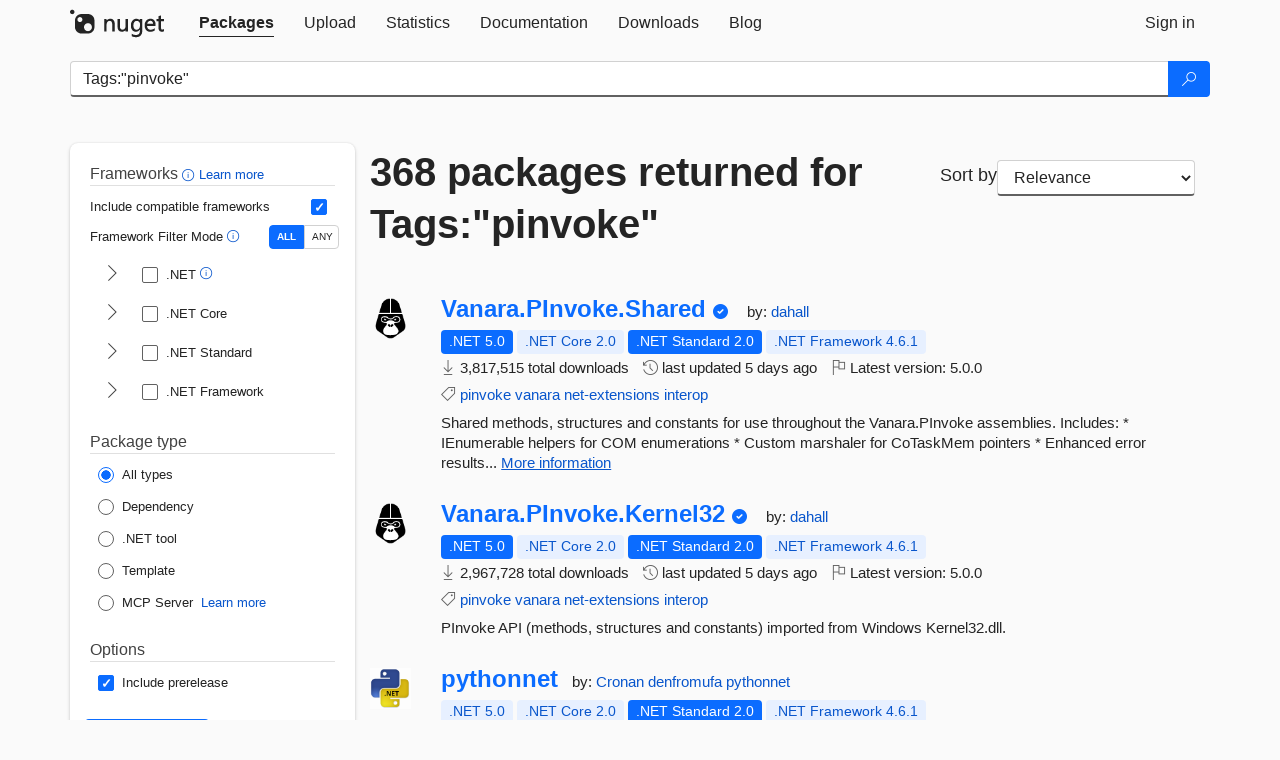

--- FILE ---
content_type: text/html; charset=utf-8
request_url: https://www-0.nuget.org/packages?q=Tags%3A%22pinvoke%22
body_size: 12470
content:
<!DOCTYPE html>
<html lang="en">
<head>
    <meta charset="utf-8" />
    <meta http-equiv="X-UA-Compatible" content="IE=edge">
    <meta name="viewport" content="width=device-width, initial-scale=1">
        <meta name="robots" content="noindex">

        <link rel="canonical" href="https://www.nuget.org/packages?q=Tags%3A%22pinvoke%22">

    
    

    <title>
        NuGet Gallery
        | Packages matching Tags:&quot;pinvoke&quot;
    </title>

    <link href="/favicon.ico" rel="shortcut icon" type="image/x-icon" />
        <link title="NuGet.org" type="application/opensearchdescription+xml" href="/opensearch.xml" rel="search">

    <link href="/Content/gallery/css/site.min.css?v=1na5Q3HPVSkugniYsNxjmE134E1C4dpzFOT5rmDYA-E1" rel="stylesheet"/>

    <link href="/Content/gallery/css/bootstrap.min.css" rel="stylesheet"/>


    <script nonce="C6um1ZJzyrlGbEERjT6NsMhmYcfHdjJkPQfswzKHdN4=">
        // Check the browser preferred color scheme
        const prefersDarkMode = window.matchMedia("(prefers-color-scheme: dark)").matches;
        const defaultTheme = prefersDarkMode ? "dark" : "light";
        const preferredTheme = localStorage.getItem("theme")

        // Check if the localStorage item is set, if not set it to the system theme
        if (!preferredTheme || !(preferredTheme === "dark" || preferredTheme === "light")) {
            localStorage.setItem("theme", "system");
        }

        if (preferredTheme === "light" || preferredTheme === "dark") {
            document.documentElement.setAttribute('data-theme', preferredTheme);
        }
        else {
            document.documentElement.setAttribute('data-theme', defaultTheme);
        }
    </script>

    <!-- HTML5 shim and Respond.js for IE8 support of HTML5 elements and media queries -->
    <!-- WARNING: Respond.js doesn't work if you view the page via file:// -->
    <!--[if lt IE 9]>
      <script src="https://oss.maxcdn.com/html5shiv/3.7.3/html5shiv.min.js"></script>
      <script src="https://oss.maxcdn.com/respond/1.4.2/respond.min.js"></script>
    <![endif]-->

    
    
    
    
                <script type="text/javascript">
                var appInsights = window.appInsights || function (config) {
                    function s(config) {
                        t[config] = function () {
                            var i = arguments;
                            t.queue.push(function () { t[config].apply(t, i) })
                        }
                    }

                    var t = { config: config }, r = document, f = window, e = "script", o = r.createElement(e), i, u;
                    for (o.src = config.url || "//js.monitor.azure.com/scripts/a/ai.0.js", r.getElementsByTagName(e)[0].parentNode.appendChild(o), t.cookie = r.cookie, t.queue = [], i = ["Event", "Exception", "Metric", "PageView", "Trace"]; i.length;) s("track" + i.pop());
                    return config.disableExceptionTracking || (i = "onerror", s("_" + i), u = f[i], f[i] = function (config, r, f, e, o) {
                        var s = u && u(config, r, f, e, o);
                        return s !== !0 && t["_" + i](config, r, f, e, o), s
                    }), t
                }({
                    instrumentationKey: 'df3a36b9-dfba-401c-82ab-35690083be3e',
                    samplingPercentage: 100
                });

                window.appInsights = appInsights;
                appInsights.trackPageView();
            </script>

</head>
<body >
    

<div id="cookie-banner"></div>




<nav class="navbar navbar-inverse" role="navigation">
    <div class="container">
        <div class="row">
            <div class="col-sm-12 text-center">
                <a href="#" id="skipToContent" class="showOnFocus" title="Skip To Content">Skip To Content</a>
            </div>
        </div>
        <div class="row">
            <div class="col-sm-12">
                <div class="navbar-header">
                    <button type="button" class="navbar-toggle collapsed" data-toggle="collapse" data-target="#navbar" aria-expanded="false" aria-controls="navbar">
                        <span class="sr-only">Toggle navigation</span>
                        <span class="icon-bar"></span>
                        <span class="icon-bar"></span>
                        <span class="icon-bar"></span>
                    </button>
                    <a href="/" class="home-link">
                        <div class="navbar-logo nuget-logo-image" alt="NuGet home" role="img" aria-label="NuGet Home"     onerror="this.src='https://nuget.org/Content/gallery/img/logo-header-94x29.png'; this.onerror = null;"
></div>
                    </a>
                </div>
                <div id="navbar" class="navbar-collapse collapse">
                    <ul class="nav navbar-nav" role="tablist">
                            <li class="active" role="presentation">
        <a role="tab" name="Packages" aria-selected="true" href="/packages" class="link-to-add-local-search-filters">
            <span>Packages</span>
        </a>
    </li>

                            <li class="" role="presentation">
        <a role="tab" name="Upload" aria-selected="false" href="/packages/manage/upload">
            <span>Upload</span>
        </a>
    </li>

    <li class="" role="presentation">
        <a role="tab" name="Statistics" aria-selected="false" href="/stats">
            <span>Statistics</span>
        </a>
    </li>
                                                    <li class="" role="presentation">
        <a role="tab" name="Documentation" aria-selected="false" href="https://docs.microsoft.com/nuget/">
            <span>Documentation</span>
        </a>
    </li>

                            <li class="" role="presentation">
        <a role="tab" name="Downloads" aria-selected="false" href="/downloads">
            <span>Downloads</span>
        </a>
    </li>

                            <li class="" role="presentation">
        <a role="tab" name="Blog" aria-selected="false" href="https://blog.nuget.org/">
            <span>Blog</span>
        </a>
    </li>

                    </ul>
                        <ul class="nav navbar-nav navbar-right" role="tablist">
    <li class="" role="presentation">
        <a role="tab" name="Sign in" aria-selected="false" href="/users/account/LogOn?returnUrl=%2Fpackages%3Fq%3DTags%253A%2522pinvoke%2522" title="Sign in to an existing NuGet.org account">
            <span>Sign in</span>
        </a>
    </li>
                        </ul>
                </div>
            </div>
        </div>
    </div>

</nav>






    <div id="skippedToContent">
    






<form name="search" id="search-form" method="get" class="clearfix advanced-search-panel">
    <div id="search-bar-list-packages" class="navbar navbar-inverse">
        <div class="container search-container" aria-label="Package search bar">
            <div class="row">
                <div class="col-sm-12">
                    <div class="input-group">
    <input name="q" type="text" class="form-control input-brand" id="search" aria-label="Enter packages to search"
           placeholder="Search for packages..." autocomplete="off"
           value="Tags:&quot;pinvoke&quot;"
            />
    <span class="input-group-btn">
        <button class="btn btn-brand btn-search" type="submit"
                title="Search for packages" aria-label="Search">
            <span class="ms-Icon ms-Icon--Search" aria-hidden="true"></span>
        </button>
    </span>
</div>
                    <div id="autocomplete-results-container" class="text-left" tabindex="0"></div>

<script type="text/html" id="autocomplete-results-row">
    <!-- ko if: $data -->
    <!-- ko if: $data.PackageRegistration -->
    <div class="col-sm-4 autocomplete-row-id autocomplete-row-data">
        <span data-bind="attr: { id: 'autocomplete-result-id-' + $data.PackageRegistration.Id, title: $data.PackageRegistration.Id }, text: $data.PackageRegistration.Id"></span>
    </div>
    <div class="col-sm-4 autocomplete-row-downloadcount text-right autocomplete-row-data">
        <span data-bind="text: $data.DownloadCount + ' downloads'"></span>
    </div>
    <div class="col-sm-4 autocomplete-row-owners text-left autocomplete-row-data">
        <span data-bind="text: $data.OwnersString + ' '"></span>
    </div>
    <!-- /ko -->
    <!-- ko ifnot: $data.PackageRegistration -->
    <div class="col-sm-12 autocomplete-row-id autocomplete-row-data">
        <span data-bind="attr: { id: 'autocomplete-result-id-' + $data, title: $data  }, text: $data"></span>
    </div>
    <!-- /ko -->
    <!-- /ko -->
</script>

<script type="text/html" id="autocomplete-results-template">
    <!-- ko if: $data.data.length > 0 -->
    <div data-bind="foreach: $data.data" id="autocomplete-results-list">
        <a data-bind="attr: { id: 'autocomplete-result-row-' + $data, href: '/packages/' + $data, title: $data }" tabindex="-1">
            <div data-bind="attr:{ id: 'autocomplete-container-' + $data }" class="autocomplete-results-row">
            </div>
        </a>
    </div>
    <!-- /ko -->
</script>

                </div>
            </div>
        </div>
    </div>
    <section role="main" class="container main-container page-list-packages">
        <div class="row clearfix no-margin">
            <div class="col-md-3 no-padding" id="filters-column">
                    <div class="toggle-advanced-search-panel">
                        <span>Advanced search filters</span>
                        <button class="advanced-search-toggle-button btn-brand-transparent" aria-label="Toggles search filters on narrow screens" aria-expanded="false" aria-controls="advancedSearchToggleButton" tabindex="0" id="advancedSearchToggleButton" type="button">
                            <i class="ms-Icon ms-Icon--ChevronDown" id="advancedSearchToggleChevron"></i>
                        </button>
                    </div>
                    <div class="row clearfix advanced-search-panel" id="advancedSearchPanel">
                        <input type="text" hidden id="frameworks" name="frameworks">
                        <input type="text" hidden id="tfms" name="tfms">
                            <div>
                                <fieldset id="frameworkfilters">
                                    <legend>
                                        Frameworks
                                        <a class="tooltip-target" href="javascript:void(0)" role="button" aria-labelledby="frameworksfiltersid">
                                            <i class="framework-filter-info-icon ms-Icon ms-Icon--Info"></i>
                                            <span class="tooltip-block" role="tooltip" id="frameworksfiltersid">
                                                <span class="tooltip-wrapper tooltip-with-icon popover right">
                                                    <span class="arrow"></span>
                                                    <span class="popover-content">
                                                        Filters packages based on the target frameworks they are compatible with.
                                                    </span>
                                                </span>
                                            </span>
                                        </a>
                                        <a href="https://learn.microsoft.com/nuget/consume-packages/finding-and-choosing-packages#advanced-filtering-and-sorting" class="frameworkfilters-info"
                                           aria-label="Learn more about advanced filtering and sorting">
                                            Learn more
                                        </a>
                                    </legend>
                                        <div class="computed-frameworks-option">
                                            <p>
                                                Include compatible frameworks
                                            </p>
                                            <label for="computed-frameworks-checkbox" class="brand-checkbox" aria-label="Include computed compatible frameworks when filtering for packages.">
                                                <input type="checkbox" id="computed-frameworks-checkbox" checked="checked">
                                            </label>
                                            <input type="hidden" id="includeComputedFrameworks" name="includeComputedFrameworks" value="true">
                                        </div>
                                        <div class="framework-filter-mode-option">
                                            <p>
                                                Framework Filter Mode
                                                <a class="tooltip-target" href="javascript:void(0)" role="button" aria-labelledby="frameworkfiltermodeid">
                                                    <i class="frameworkfiltermode-info ms-Icon ms-Icon--Info"></i>
                                                    <span class="tooltip-block" role="tooltip" id="frameworkfiltermodeid">
                                                        <span class="tooltip-wrapper tooltip-with-icon popover right">
                                                            <span class="arrow"></span>
                                                            <span class="popover-content">
                                                                Decides whether to show packages matching ALL of the selected Target Frameworks (TFMs), or ANY of them.
                                                            </span>
                                                        </span>
                                                    </span>
                                                </a>
                                            </p>
                                            <div class="toggle-switch-control">
                                                <input type="radio" id="all-selector" name="frameworkFilterMode" value="all" tabindex="0" checked />
                                                <label for="all-selector" aria-label="Show packages matching ALL of the selected Frameworks and TFMs.">ALL</label>
                                                <input type="radio" id="any-selector" name="frameworkFilterMode" value="any" tabindex="0"  />
                                                <label for="any-selector" aria-label="Show packages matching ANY of the selected Frameworks or TFMs.">ANY</label>
                                            </div>
                                        </div>
                                        <div class="frameworkGroup">
        <div class="frameworkGroupRow">
            <button type="button" class="btn-brand-transparent collapsible" tab="net" tabindex="0"
                    aria-label="shows and hides TFM filters for .NET" aria-expanded="false" aria-controls="nettab">
                <i class="ms-Icon ms-Icon--ChevronRight" id="netbutton"></i>
            </button>
            <label class="brand-checkbox">
                <input type="checkbox" id="net" class="framework">
                <span>.NET
                    <a class="tooltip-target" href="javascript:void(0)" role="button" aria-labelledby="dotnetframework-tooltip" style="vertical-align: middle">
                        <i class="ms-Icon ms-Icon--Info"></i>
                        <span class="tooltip-block" role="tooltip" id="dotnetframework-tooltip">
                            <span class="tooltip-wrapper tooltip-with-icon popover right">
                                <span class="arrow"></span>
                                <span class="popover-content">
                                    Selecting .NET will show you packages compatible with any of the individual frameworks within the .NET generation.
                                </span>
                            </span>
                        </span>
                    </a>
                </span>
            </label>
        </div>
        <div class="tfmTab" id="nettab">
            <ul>
                    <li>
                        <label class="brand-checkbox">
                            <input type="checkbox" id="net10.0" class="tfm" parent="net">
                            <span>net10.0</span>
                        </label>
                    </li>
                    <li>
                        <label class="brand-checkbox">
                            <input type="checkbox" id="net9.0" class="tfm" parent="net">
                            <span>net9.0</span>
                        </label>
                    </li>
                    <li>
                        <label class="brand-checkbox">
                            <input type="checkbox" id="net8.0" class="tfm" parent="net">
                            <span>net8.0</span>
                        </label>
                    </li>
                    <li>
                        <label class="brand-checkbox">
                            <input type="checkbox" id="net7.0" class="tfm" parent="net">
                            <span>net7.0</span>
                        </label>
                    </li>
                    <li>
                        <label class="brand-checkbox">
                            <input type="checkbox" id="net6.0" class="tfm" parent="net">
                            <span>net6.0</span>
                        </label>
                    </li>
                    <li>
                        <label class="brand-checkbox">
                            <input type="checkbox" id="net5.0" class="tfm" parent="net">
                            <span>net5.0</span>
                        </label>
                    </li>
            </ul>
        </div>
    </div>
    <div class="frameworkGroup">
        <div class="frameworkGroupRow">
            <button type="button" class="btn-brand-transparent collapsible" tab="netcoreapp" tabindex="0"
                    aria-label="shows and hides TFM filters for .NET Core" aria-expanded="false" aria-controls="netcoreapptab">
                <i class="ms-Icon ms-Icon--ChevronRight" id="netcoreappbutton"></i>
            </button>
            <label class="brand-checkbox">
                <input type="checkbox" id="netcoreapp" class="framework">
                <span>.NET Core
                </span>
            </label>
        </div>
        <div class="tfmTab" id="netcoreapptab">
            <ul>
                    <li>
                        <label class="brand-checkbox">
                            <input type="checkbox" id="netcoreapp3.1" class="tfm" parent="netcoreapp">
                            <span>netcoreapp3.1</span>
                        </label>
                    </li>
                    <li>
                        <label class="brand-checkbox">
                            <input type="checkbox" id="netcoreapp3.0" class="tfm" parent="netcoreapp">
                            <span>netcoreapp3.0</span>
                        </label>
                    </li>
                    <li>
                        <label class="brand-checkbox">
                            <input type="checkbox" id="netcoreapp2.2" class="tfm" parent="netcoreapp">
                            <span>netcoreapp2.2</span>
                        </label>
                    </li>
                    <li>
                        <label class="brand-checkbox">
                            <input type="checkbox" id="netcoreapp2.1" class="tfm" parent="netcoreapp">
                            <span>netcoreapp2.1</span>
                        </label>
                    </li>
                    <li>
                        <label class="brand-checkbox">
                            <input type="checkbox" id="netcoreapp2.0" class="tfm" parent="netcoreapp">
                            <span>netcoreapp2.0</span>
                        </label>
                    </li>
                    <li>
                        <label class="brand-checkbox">
                            <input type="checkbox" id="netcoreapp1.1" class="tfm" parent="netcoreapp">
                            <span>netcoreapp1.1</span>
                        </label>
                    </li>
                    <li>
                        <label class="brand-checkbox">
                            <input type="checkbox" id="netcoreapp1.0" class="tfm" parent="netcoreapp">
                            <span>netcoreapp1.0</span>
                        </label>
                    </li>
            </ul>
        </div>
    </div>
    <div class="frameworkGroup">
        <div class="frameworkGroupRow">
            <button type="button" class="btn-brand-transparent collapsible" tab="netstandard" tabindex="0"
                    aria-label="shows and hides TFM filters for .NET Standard" aria-expanded="false" aria-controls="netstandardtab">
                <i class="ms-Icon ms-Icon--ChevronRight" id="netstandardbutton"></i>
            </button>
            <label class="brand-checkbox">
                <input type="checkbox" id="netstandard" class="framework">
                <span>.NET Standard
                </span>
            </label>
        </div>
        <div class="tfmTab" id="netstandardtab">
            <ul>
                    <li>
                        <label class="brand-checkbox">
                            <input type="checkbox" id="netstandard2.1" class="tfm" parent="netstandard">
                            <span>netstandard2.1</span>
                        </label>
                    </li>
                    <li>
                        <label class="brand-checkbox">
                            <input type="checkbox" id="netstandard2.0" class="tfm" parent="netstandard">
                            <span>netstandard2.0</span>
                        </label>
                    </li>
                    <li>
                        <label class="brand-checkbox">
                            <input type="checkbox" id="netstandard1.6" class="tfm" parent="netstandard">
                            <span>netstandard1.6</span>
                        </label>
                    </li>
                    <li>
                        <label class="brand-checkbox">
                            <input type="checkbox" id="netstandard1.5" class="tfm" parent="netstandard">
                            <span>netstandard1.5</span>
                        </label>
                    </li>
                    <li>
                        <label class="brand-checkbox">
                            <input type="checkbox" id="netstandard1.4" class="tfm" parent="netstandard">
                            <span>netstandard1.4</span>
                        </label>
                    </li>
                    <li>
                        <label class="brand-checkbox">
                            <input type="checkbox" id="netstandard1.3" class="tfm" parent="netstandard">
                            <span>netstandard1.3</span>
                        </label>
                    </li>
                    <li>
                        <label class="brand-checkbox">
                            <input type="checkbox" id="netstandard1.2" class="tfm" parent="netstandard">
                            <span>netstandard1.2</span>
                        </label>
                    </li>
                    <li>
                        <label class="brand-checkbox">
                            <input type="checkbox" id="netstandard1.1" class="tfm" parent="netstandard">
                            <span>netstandard1.1</span>
                        </label>
                    </li>
                    <li>
                        <label class="brand-checkbox">
                            <input type="checkbox" id="netstandard1.0" class="tfm" parent="netstandard">
                            <span>netstandard1.0</span>
                        </label>
                    </li>
            </ul>
        </div>
    </div>
    <div class="frameworkGroup">
        <div class="frameworkGroupRow">
            <button type="button" class="btn-brand-transparent collapsible" tab="netframework" tabindex="0"
                    aria-label="shows and hides TFM filters for .NET Framework" aria-expanded="false" aria-controls="netframeworktab">
                <i class="ms-Icon ms-Icon--ChevronRight" id="netframeworkbutton"></i>
            </button>
            <label class="brand-checkbox">
                <input type="checkbox" id="netframework" class="framework">
                <span>.NET Framework
                </span>
            </label>
        </div>
        <div class="tfmTab" id="netframeworktab">
            <ul>
                    <li>
                        <label class="brand-checkbox">
                            <input type="checkbox" id="net481" class="tfm" parent="netframework">
                            <span>net481</span>
                        </label>
                    </li>
                    <li>
                        <label class="brand-checkbox">
                            <input type="checkbox" id="net48" class="tfm" parent="netframework">
                            <span>net48</span>
                        </label>
                    </li>
                    <li>
                        <label class="brand-checkbox">
                            <input type="checkbox" id="net472" class="tfm" parent="netframework">
                            <span>net472</span>
                        </label>
                    </li>
                    <li>
                        <label class="brand-checkbox">
                            <input type="checkbox" id="net471" class="tfm" parent="netframework">
                            <span>net471</span>
                        </label>
                    </li>
                    <li>
                        <label class="brand-checkbox">
                            <input type="checkbox" id="net47" class="tfm" parent="netframework">
                            <span>net47</span>
                        </label>
                    </li>
                    <li>
                        <label class="brand-checkbox">
                            <input type="checkbox" id="net462" class="tfm" parent="netframework">
                            <span>net462</span>
                        </label>
                    </li>
                    <li>
                        <label class="brand-checkbox">
                            <input type="checkbox" id="net461" class="tfm" parent="netframework">
                            <span>net461</span>
                        </label>
                    </li>
                    <li>
                        <label class="brand-checkbox">
                            <input type="checkbox" id="net46" class="tfm" parent="netframework">
                            <span>net46</span>
                        </label>
                    </li>
                    <li>
                        <label class="brand-checkbox">
                            <input type="checkbox" id="net452" class="tfm" parent="netframework">
                            <span>net452</span>
                        </label>
                    </li>
                    <li>
                        <label class="brand-checkbox">
                            <input type="checkbox" id="net451" class="tfm" parent="netframework">
                            <span>net451</span>
                        </label>
                    </li>
                    <li>
                        <label class="brand-checkbox">
                            <input type="checkbox" id="net45" class="tfm" parent="netframework">
                            <span>net45</span>
                        </label>
                    </li>
                    <li>
                        <label class="brand-checkbox">
                            <input type="checkbox" id="net40" class="tfm" parent="netframework">
                            <span>net40</span>
                        </label>
                    </li>
                    <li>
                        <label class="brand-checkbox">
                            <input type="checkbox" id="net35" class="tfm" parent="netframework">
                            <span>net35</span>
                        </label>
                    </li>
                    <li>
                        <label class="brand-checkbox">
                            <input type="checkbox" id="net30" class="tfm" parent="netframework">
                            <span>net30</span>
                        </label>
                    </li>
                    <li>
                        <label class="brand-checkbox">
                            <input type="checkbox" id="net20" class="tfm" parent="netframework">
                            <span>net20</span>
                        </label>
                    </li>
            </ul>
        </div>
    </div>
                                </fieldset>
                            </div>
                                                <div>
                            <fieldset id="packagetype">
                                <legend>Package type</legend>
    <div style="display: flex;">
        <label aria-label="Package Type: All types" class="brand-radio">
            <input type="radio" name="packagetype" checked value="">
            <span>All types</span>
        </label>
    </div>
    <div style="display: flex;">
        <label aria-label="Package Type: Dependency" class="brand-radio">
            <input type="radio" name="packagetype"  value="dependency">
            <span>Dependency</span>
        </label>
    </div>
    <div style="display: flex;">
        <label aria-label="Package Type: .NET tool" class="brand-radio">
            <input type="radio" name="packagetype"  value="dotnettool">
            <span>.NET tool</span>
        </label>
    </div>
    <div style="display: flex;">
        <label aria-label="Package Type: Template" class="brand-radio">
            <input type="radio" name="packagetype"  value="template">
            <span>Template</span>
        </label>
    </div>
    <div style="display: flex;">
        <label aria-label="Package Type: MCP Server" class="brand-radio">
            <input type="radio" name="packagetype"  value="mcpserver">
            <span>MCP Server</span>
        </label>
            <a href="https://aka.ms/nuget/mcp/concepts" class="mcp-learn-more"
               aria-label="Learn more about NuGet MCP server packages">
                Learn more
            </a>
    </div>
                            </fieldset>
                        </div>
                        <div>
                            <fieldset>
                                <legend>Options</legend>
                                <div class="prerel-option">
                                    <label class="brand-checkbox" aria-label="Options: Include prerelease">
                                        <input id="prerel-checkbox" type="checkbox" checked="checked">
                                        <span>
                                            Include prerelease
                                        </span>
                                    </label>
                                </div>
                            </fieldset>
                        </div>
                        <div class="row clearfix no-margin">
                            <div class="col-xs-6 col-sm-6 col-md-6 col-lg-6 apply-btn">
                                <input class="btn btn-brand form-control" type="submit" value="Apply">
                            </div>
                            <div class="col-xs-6 col-sm-6 col-md-6 col-lg-6 reset-btn">
                                <input class="btn form-control btn-brand-transparent" type="button" value="Reset" id="reset-advanced-search">
                            </div>
                        </div>
                        <input type="hidden" id="prerel" name="prerel" value="true">
                    </div>
            </div>
            <div class="col-md-9" id="results-column">
                <div class="row">
                    <div class="col-md-8">
                        <h1 tabindex="0">
                                    368 packages
                                returned for Tags:&quot;pinvoke&quot;
                        </h1>
                    </div>
                        <div class="sortby col-md-4">
                            <label for="sortby" class="">Sort by</label>
                            <select name="sortby" id="sortby" form="search-form" aria-label="sort package search results by" class="form-control select-brand">
                                <option value="relevance" aria-label="Sort By: Relevance" selected>Relevance</option>
                                <option value="totalDownloads-desc" aria-label="Sort By: Downloads" >Downloads</option>
                                <option value="created-desc" aria-label="Sort By: Recently updated" >Recently updated</option>
                            </select>
                        </div>
                </div>


                <ul class="list-packages">



<li class="package">

    <div class="row">
        <div class="col-sm-1 hidden-xs hidden-sm col-package-icon">
            <img class="package-icon img-responsive" aria-hidden="true" alt=""
                 src="https://api.nuget.org/v3-flatcontainer/vanara.pinvoke.shared/5.0.0/icon"     onerror="this.className='package-icon img-responsive package-default-icon'; this.onerror = null;"
/>
        </div>
        <div class="col-sm-11">
            <div class="package-header">
                <h2 class="package-title">
                    <a class="package-title"
                        href="/packages/Vanara.PInvoke.Shared"
                                                    data-track="search-selection" data-track-value="0" data-click-source="PackageId"
                            data-package-id="Vanara.PInvoke.Shared" data-package-version="5.0.0" data-use-version="False"
>
                            Vanara.<wbr>PInvoke.<wbr>Shared
                    </a>
                </h2>


                    <i class="ms-Icon ms-Icon--SkypeCircleCheck reserved-indicator"
                       data-content="The ID prefix of this package has been reserved for one of the owners of this package by NuGet.org." tabindex="0" alt="The ID prefix of this package has been reserved for one of the owners of this package by NuGet.org."></i>


                    <span class="package-by">
                        by:
                            <a href="/profiles/dahall" title="View dahall's profile"
                                                                    data-track="search-selection" data-track-value="0" data-click-source="Owner"
                                    data-package-id="Vanara.PInvoke.Shared" data-package-version="5.0.0" data-use-version="False"
                                    data-owner="dahall"
>
                                    dahall
                            </a>
                    </span>
            </div>

            <ul class="package-list">
                <li class="package-tfm-badges">
                    




<div class="framework framework-badges">
    <a href=/packages/Vanara.PInvoke.Shared/5.0.0#supportedframeworks-body-tab
         data-track="search-selection" data-track-value="0" data-click-source="FrameworkBadge"
         data-package-id="Vanara.PInvoke.Shared" data-package-version="5.0.0"
         data-badge-framework="net5.0" data-badge-is-computed="False"
         class="tooltip-target"
>
        <span class=framework-badge-asset>
            .NET 5.0
        </span>
        <span class="tooltip-block">
            <span class="tooltip-wrapper popover right" role="tooltip">
                <span class="arrow"></span>
                <span class="popover-content">
                    This package targets .NET 5.0. The package is compatible with this framework or higher.
                </span>
            </span>
        </span>
    </a>
        <a href=/packages/Vanara.PInvoke.Shared/5.0.0#supportedframeworks-body-tab
         data-track="search-selection" data-track-value="0" data-click-source="FrameworkBadge"
         data-package-id="Vanara.PInvoke.Shared" data-package-version="5.0.0"
         data-badge-framework="netcoreapp2.0" data-badge-is-computed="True"
         class="tooltip-target"
>
        <span class=framework-badge-computed>
            .NET Core 2.0
        </span>
        <span class="tooltip-block">
            <span class="tooltip-wrapper popover right" role="tooltip">
                <span class="arrow"></span>
                <span class="popover-content">
                    This package is compatible with .NET Core 2.0 or higher.
                </span>
            </span>
        </span>
    </a>
        <a href=/packages/Vanara.PInvoke.Shared/5.0.0#supportedframeworks-body-tab
         data-track="search-selection" data-track-value="0" data-click-source="FrameworkBadge"
         data-package-id="Vanara.PInvoke.Shared" data-package-version="5.0.0"
         data-badge-framework="netstandard2.0" data-badge-is-computed="False"
         class="tooltip-target"
>
        <span class=framework-badge-asset>
            .NET Standard 2.0
        </span>
        <span class="tooltip-block">
            <span class="tooltip-wrapper popover right" role="tooltip">
                <span class="arrow"></span>
                <span class="popover-content">
                    This package targets .NET Standard 2.0. The package is compatible with this framework or higher.
                </span>
            </span>
        </span>
    </a>
        <a href=/packages/Vanara.PInvoke.Shared/5.0.0#supportedframeworks-body-tab
         data-track="search-selection" data-track-value="0" data-click-source="FrameworkBadge"
         data-package-id="Vanara.PInvoke.Shared" data-package-version="5.0.0"
         data-badge-framework="net461" data-badge-is-computed="True"
         class="tooltip-target"
>
        <span class=framework-badge-computed>
            .NET Framework 4.6.1
        </span>
        <span class="tooltip-block">
            <span class="tooltip-wrapper popover right" role="tooltip">
                <span class="arrow"></span>
                <span class="popover-content">
                    This package is compatible with .NET Framework 4.6.1 or higher.
                </span>
            </span>
        </span>
    </a>
</div>
                </li>
                <li>
                    <span class="icon-text">
                        <i class="ms-Icon ms-Icon--Download" aria-hidden="true"></i>
                        3,817,515 total downloads
                    </span>
                </li>
                <li>
                    <span class="icon-text">
                        <i class="ms-Icon ms-Icon--History" aria-hidden="true"></i>
                        last updated <span data-datetime="2026-01-12T16:25:14.2530000+00:00">1/12/2026</span>
                    </span>
                </li>
                <li>
                    <span class="icon-text">
                        <i class="ms-Icon ms-Icon--Flag" aria-hidden="true"></i>
                        Latest version: <span class="text-nowrap">5.0.0 </span>
                    </span>
                </li>
                    <li class="package-tags">
                        <span class="icon-text">
                            <i class="ms-Icon ms-Icon--Tag" aria-hidden="true"></i>

                                <a href="/packages?q=Tags%3A%22pinvoke%22" title="Search for pinvoke">pinvoke</a>
                                <a href="/packages?q=Tags%3A%22vanara%22" title="Search for vanara">vanara</a>
                                <a href="/packages?q=Tags%3A%22net-extensions%22" title="Search for net-extensions">net-extensions</a>
                                <a href="/packages?q=Tags%3A%22interop%22" title="Search for interop">interop</a>
                                                    </span>
                    </li>
            </ul>

            <div class="package-details">
                Shared methods, structures and constants for use throughout the Vanara.PInvoke assemblies. Includes:
* IEnumerable helpers for COM enumerations
* Custom marshaler for CoTaskMem pointers
* Enhanced error results...
<a aria-label="More information about Vanara.PInvoke.Shared package" href="/packages/Vanara.PInvoke.Shared/5.0.0" title="More information about Vanara.PInvoke.Shared package">More information</a>            </div>
        </div>
    </div>
</li>


<li class="package">

    <div class="row">
        <div class="col-sm-1 hidden-xs hidden-sm col-package-icon">
            <img class="package-icon img-responsive" aria-hidden="true" alt=""
                 src="https://api.nuget.org/v3-flatcontainer/vanara.pinvoke.kernel32/5.0.0/icon"     onerror="this.className='package-icon img-responsive package-default-icon'; this.onerror = null;"
/>
        </div>
        <div class="col-sm-11">
            <div class="package-header">
                <h2 class="package-title">
                    <a class="package-title"
                        href="/packages/Vanara.PInvoke.Kernel32"
                                                    data-track="search-selection" data-track-value="1" data-click-source="PackageId"
                            data-package-id="Vanara.PInvoke.Kernel32" data-package-version="5.0.0" data-use-version="False"
>
                            Vanara.<wbr>PInvoke.<wbr>Kernel32
                    </a>
                </h2>


                    <i class="ms-Icon ms-Icon--SkypeCircleCheck reserved-indicator"
                       data-content="The ID prefix of this package has been reserved for one of the owners of this package by NuGet.org." tabindex="0" alt="The ID prefix of this package has been reserved for one of the owners of this package by NuGet.org."></i>


                    <span class="package-by">
                        by:
                            <a href="/profiles/dahall" title="View dahall's profile"
                                                                    data-track="search-selection" data-track-value="1" data-click-source="Owner"
                                    data-package-id="Vanara.PInvoke.Kernel32" data-package-version="5.0.0" data-use-version="False"
                                    data-owner="dahall"
>
                                    dahall
                            </a>
                    </span>
            </div>

            <ul class="package-list">
                <li class="package-tfm-badges">
                    




<div class="framework framework-badges">
    <a href=/packages/Vanara.PInvoke.Kernel32/5.0.0#supportedframeworks-body-tab
         data-track="search-selection" data-track-value="1" data-click-source="FrameworkBadge"
         data-package-id="Vanara.PInvoke.Kernel32" data-package-version="5.0.0"
         data-badge-framework="net5.0" data-badge-is-computed="False"
         class="tooltip-target"
>
        <span class=framework-badge-asset>
            .NET 5.0
        </span>
        <span class="tooltip-block">
            <span class="tooltip-wrapper popover right" role="tooltip">
                <span class="arrow"></span>
                <span class="popover-content">
                    This package targets .NET 5.0. The package is compatible with this framework or higher.
                </span>
            </span>
        </span>
    </a>
        <a href=/packages/Vanara.PInvoke.Kernel32/5.0.0#supportedframeworks-body-tab
         data-track="search-selection" data-track-value="1" data-click-source="FrameworkBadge"
         data-package-id="Vanara.PInvoke.Kernel32" data-package-version="5.0.0"
         data-badge-framework="netcoreapp2.0" data-badge-is-computed="True"
         class="tooltip-target"
>
        <span class=framework-badge-computed>
            .NET Core 2.0
        </span>
        <span class="tooltip-block">
            <span class="tooltip-wrapper popover right" role="tooltip">
                <span class="arrow"></span>
                <span class="popover-content">
                    This package is compatible with .NET Core 2.0 or higher.
                </span>
            </span>
        </span>
    </a>
        <a href=/packages/Vanara.PInvoke.Kernel32/5.0.0#supportedframeworks-body-tab
         data-track="search-selection" data-track-value="1" data-click-source="FrameworkBadge"
         data-package-id="Vanara.PInvoke.Kernel32" data-package-version="5.0.0"
         data-badge-framework="netstandard2.0" data-badge-is-computed="False"
         class="tooltip-target"
>
        <span class=framework-badge-asset>
            .NET Standard 2.0
        </span>
        <span class="tooltip-block">
            <span class="tooltip-wrapper popover right" role="tooltip">
                <span class="arrow"></span>
                <span class="popover-content">
                    This package targets .NET Standard 2.0. The package is compatible with this framework or higher.
                </span>
            </span>
        </span>
    </a>
        <a href=/packages/Vanara.PInvoke.Kernel32/5.0.0#supportedframeworks-body-tab
         data-track="search-selection" data-track-value="1" data-click-source="FrameworkBadge"
         data-package-id="Vanara.PInvoke.Kernel32" data-package-version="5.0.0"
         data-badge-framework="net461" data-badge-is-computed="True"
         class="tooltip-target"
>
        <span class=framework-badge-computed>
            .NET Framework 4.6.1
        </span>
        <span class="tooltip-block">
            <span class="tooltip-wrapper popover right" role="tooltip">
                <span class="arrow"></span>
                <span class="popover-content">
                    This package is compatible with .NET Framework 4.6.1 or higher.
                </span>
            </span>
        </span>
    </a>
</div>
                </li>
                <li>
                    <span class="icon-text">
                        <i class="ms-Icon ms-Icon--Download" aria-hidden="true"></i>
                        2,967,728 total downloads
                    </span>
                </li>
                <li>
                    <span class="icon-text">
                        <i class="ms-Icon ms-Icon--History" aria-hidden="true"></i>
                        last updated <span data-datetime="2026-01-12T16:25:25.1330000+00:00">1/12/2026</span>
                    </span>
                </li>
                <li>
                    <span class="icon-text">
                        <i class="ms-Icon ms-Icon--Flag" aria-hidden="true"></i>
                        Latest version: <span class="text-nowrap">5.0.0 </span>
                    </span>
                </li>
                    <li class="package-tags">
                        <span class="icon-text">
                            <i class="ms-Icon ms-Icon--Tag" aria-hidden="true"></i>

                                <a href="/packages?q=Tags%3A%22pinvoke%22" title="Search for pinvoke">pinvoke</a>
                                <a href="/packages?q=Tags%3A%22vanara%22" title="Search for vanara">vanara</a>
                                <a href="/packages?q=Tags%3A%22net-extensions%22" title="Search for net-extensions">net-extensions</a>
                                <a href="/packages?q=Tags%3A%22interop%22" title="Search for interop">interop</a>
                                                    </span>
                    </li>
            </ul>

            <div class="package-details">
                PInvoke API (methods, structures and constants) imported from Windows Kernel32.dll.
            </div>
        </div>
    </div>
</li>


<li class="package">

    <div class="row">
        <div class="col-sm-1 hidden-xs hidden-sm col-package-icon">
            <img class="package-icon img-responsive" aria-hidden="true" alt=""
                 src="https://api.nuget.org/v3-flatcontainer/pythonnet/3.1.0-preview2024-09-06/icon"     onerror="this.className='package-icon img-responsive package-default-icon'; this.onerror = null;"
/>
        </div>
        <div class="col-sm-11">
            <div class="package-header">
                <h2 class="package-title">
                    <a class="package-title"
                        href="/packages/pythonnet/3.1.0-preview2024-09-06"
                                                    data-track="search-selection" data-track-value="2" data-click-source="PackageId"
                            data-package-id="pythonnet" data-package-version="3.1.0-preview2024-09-06" data-use-version="True"
>
                            pythonnet
                    </a>
                </h2>




                    <span class="package-by">
                        by:
                            <a href="/profiles/Cronan" title="View Cronan's profile"
                                                                    data-track="search-selection" data-track-value="2" data-click-source="Owner"
                                    data-package-id="pythonnet" data-package-version="3.1.0-preview2024-09-06" data-use-version="True"
                                    data-owner="Cronan"
>
                                    Cronan
                            </a>
                            <a href="/profiles/denfromufa" title="View denfromufa's profile"
                                                                    data-track="search-selection" data-track-value="2" data-click-source="Owner"
                                    data-package-id="pythonnet" data-package-version="3.1.0-preview2024-09-06" data-use-version="True"
                                    data-owner="denfromufa"
>
                                    denfromufa
                            </a>
                            <a href="/profiles/pythonnet" title="View pythonnet's profile"
                                                                    data-track="search-selection" data-track-value="2" data-click-source="Owner"
                                    data-package-id="pythonnet" data-package-version="3.1.0-preview2024-09-06" data-use-version="True"
                                    data-owner="pythonnet"
>
                                    pythonnet
                            </a>
                    </span>
            </div>

            <ul class="package-list">
                <li class="package-tfm-badges">
                    




<div class="framework framework-badges">
    <a href=/packages/pythonnet/3.1.0-preview2024-09-06#supportedframeworks-body-tab
         data-track="search-selection" data-track-value="2" data-click-source="FrameworkBadge"
         data-package-id="pythonnet" data-package-version="3.1.0-preview2024-09-06"
         data-badge-framework="net5.0" data-badge-is-computed="True"
         class="tooltip-target"
>
        <span class=framework-badge-computed>
            .NET 5.0
        </span>
        <span class="tooltip-block">
            <span class="tooltip-wrapper popover right" role="tooltip">
                <span class="arrow"></span>
                <span class="popover-content">
                    This package is compatible with .NET 5.0 or higher.
                </span>
            </span>
        </span>
    </a>
        <a href=/packages/pythonnet/3.1.0-preview2024-09-06#supportedframeworks-body-tab
         data-track="search-selection" data-track-value="2" data-click-source="FrameworkBadge"
         data-package-id="pythonnet" data-package-version="3.1.0-preview2024-09-06"
         data-badge-framework="netcoreapp2.0" data-badge-is-computed="True"
         class="tooltip-target"
>
        <span class=framework-badge-computed>
            .NET Core 2.0
        </span>
        <span class="tooltip-block">
            <span class="tooltip-wrapper popover right" role="tooltip">
                <span class="arrow"></span>
                <span class="popover-content">
                    This package is compatible with .NET Core 2.0 or higher.
                </span>
            </span>
        </span>
    </a>
        <a href=/packages/pythonnet/3.1.0-preview2024-09-06#supportedframeworks-body-tab
         data-track="search-selection" data-track-value="2" data-click-source="FrameworkBadge"
         data-package-id="pythonnet" data-package-version="3.1.0-preview2024-09-06"
         data-badge-framework="netstandard2.0" data-badge-is-computed="False"
         class="tooltip-target"
>
        <span class=framework-badge-asset>
            .NET Standard 2.0
        </span>
        <span class="tooltip-block">
            <span class="tooltip-wrapper popover right" role="tooltip">
                <span class="arrow"></span>
                <span class="popover-content">
                    This package targets .NET Standard 2.0. The package is compatible with this framework or higher.
                </span>
            </span>
        </span>
    </a>
        <a href=/packages/pythonnet/3.1.0-preview2024-09-06#supportedframeworks-body-tab
         data-track="search-selection" data-track-value="2" data-click-source="FrameworkBadge"
         data-package-id="pythonnet" data-package-version="3.1.0-preview2024-09-06"
         data-badge-framework="net461" data-badge-is-computed="True"
         class="tooltip-target"
>
        <span class=framework-badge-computed>
            .NET Framework 4.6.1
        </span>
        <span class="tooltip-block">
            <span class="tooltip-wrapper popover right" role="tooltip">
                <span class="arrow"></span>
                <span class="popover-content">
                    This package is compatible with .NET Framework 4.6.1 or higher.
                </span>
            </span>
        </span>
    </a>
</div>
                </li>
                <li>
                    <span class="icon-text">
                        <i class="ms-Icon ms-Icon--Download" aria-hidden="true"></i>
                        2,205,000 total downloads
                    </span>
                </li>
                <li>
                    <span class="icon-text">
                        <i class="ms-Icon ms-Icon--History" aria-hidden="true"></i>
                        last updated <span data-datetime="2024-09-06T05:54:08.9100000+00:00">9/6/2024</span>
                    </span>
                </li>
                <li>
                    <span class="icon-text">
                        <i class="ms-Icon ms-Icon--Flag" aria-hidden="true"></i>
                        Latest version: <span class="text-nowrap">3.1.0-preview2024-09-06 </span>
                    </span>
                </li>
                    <li class="package-tags">
                        <span class="icon-text">
                            <i class="ms-Icon ms-Icon--Tag" aria-hidden="true"></i>

                                <a href="/packages?q=Tags%3A%22python%22" title="Search for python">python</a>
                                <a href="/packages?q=Tags%3A%22interop%22" title="Search for interop">interop</a>
                                <a href="/packages?q=Tags%3A%22dynamic%22" title="Search for dynamic">dynamic</a>
                                <a href="/packages?q=Tags%3A%22dlr%22" title="Search for dlr">dlr</a>
                                <a href="/packages?q=Tags%3A%22Mono%22" title="Search for Mono">Mono</a>
                                <a href="/packages?q=Tags%3A%22pinvoke%22" title="Search for pinvoke">pinvoke</a>
                                                    </span>
                    </li>
            </ul>

            <div class="package-details">
                Python and CLR (.NET and Mono) cross-platform language interop
            </div>
        </div>
    </div>
</li>


<li class="package">

    <div class="row">
        <div class="col-sm-1 hidden-xs hidden-sm col-package-icon">
            <img class="package-icon img-responsive" aria-hidden="true" alt=""
                 src="https://api.nuget.org/v3-flatcontainer/vanara.pinvoke.cryptography/5.0.0/icon"     onerror="this.className='package-icon img-responsive package-default-icon'; this.onerror = null;"
/>
        </div>
        <div class="col-sm-11">
            <div class="package-header">
                <h2 class="package-title">
                    <a class="package-title"
                        href="/packages/Vanara.PInvoke.Cryptography"
                                                    data-track="search-selection" data-track-value="3" data-click-source="PackageId"
                            data-package-id="Vanara.PInvoke.Cryptography" data-package-version="5.0.0" data-use-version="False"
>
                            Vanara.<wbr>PInvoke.<wbr>Cryptography
                    </a>
                </h2>


                    <i class="ms-Icon ms-Icon--SkypeCircleCheck reserved-indicator"
                       data-content="The ID prefix of this package has been reserved for one of the owners of this package by NuGet.org." tabindex="0" alt="The ID prefix of this package has been reserved for one of the owners of this package by NuGet.org."></i>


                    <span class="package-by">
                        by:
                            <a href="/profiles/dahall" title="View dahall's profile"
                                                                    data-track="search-selection" data-track-value="3" data-click-source="Owner"
                                    data-package-id="Vanara.PInvoke.Cryptography" data-package-version="5.0.0" data-use-version="False"
                                    data-owner="dahall"
>
                                    dahall
                            </a>
                    </span>
            </div>

            <ul class="package-list">
                <li class="package-tfm-badges">
                    




<div class="framework framework-badges">
    <a href=/packages/Vanara.PInvoke.Cryptography/5.0.0#supportedframeworks-body-tab
         data-track="search-selection" data-track-value="3" data-click-source="FrameworkBadge"
         data-package-id="Vanara.PInvoke.Cryptography" data-package-version="5.0.0"
         data-badge-framework="net5.0" data-badge-is-computed="False"
         class="tooltip-target"
>
        <span class=framework-badge-asset>
            .NET 5.0
        </span>
        <span class="tooltip-block">
            <span class="tooltip-wrapper popover right" role="tooltip">
                <span class="arrow"></span>
                <span class="popover-content">
                    This package targets .NET 5.0. The package is compatible with this framework or higher.
                </span>
            </span>
        </span>
    </a>
        <a href=/packages/Vanara.PInvoke.Cryptography/5.0.0#supportedframeworks-body-tab
         data-track="search-selection" data-track-value="3" data-click-source="FrameworkBadge"
         data-package-id="Vanara.PInvoke.Cryptography" data-package-version="5.0.0"
         data-badge-framework="netcoreapp2.0" data-badge-is-computed="True"
         class="tooltip-target"
>
        <span class=framework-badge-computed>
            .NET Core 2.0
        </span>
        <span class="tooltip-block">
            <span class="tooltip-wrapper popover right" role="tooltip">
                <span class="arrow"></span>
                <span class="popover-content">
                    This package is compatible with .NET Core 2.0 or higher.
                </span>
            </span>
        </span>
    </a>
        <a href=/packages/Vanara.PInvoke.Cryptography/5.0.0#supportedframeworks-body-tab
         data-track="search-selection" data-track-value="3" data-click-source="FrameworkBadge"
         data-package-id="Vanara.PInvoke.Cryptography" data-package-version="5.0.0"
         data-badge-framework="netstandard2.0" data-badge-is-computed="False"
         class="tooltip-target"
>
        <span class=framework-badge-asset>
            .NET Standard 2.0
        </span>
        <span class="tooltip-block">
            <span class="tooltip-wrapper popover right" role="tooltip">
                <span class="arrow"></span>
                <span class="popover-content">
                    This package targets .NET Standard 2.0. The package is compatible with this framework or higher.
                </span>
            </span>
        </span>
    </a>
        <a href=/packages/Vanara.PInvoke.Cryptography/5.0.0#supportedframeworks-body-tab
         data-track="search-selection" data-track-value="3" data-click-source="FrameworkBadge"
         data-package-id="Vanara.PInvoke.Cryptography" data-package-version="5.0.0"
         data-badge-framework="net461" data-badge-is-computed="True"
         class="tooltip-target"
>
        <span class=framework-badge-computed>
            .NET Framework 4.6.1
        </span>
        <span class="tooltip-block">
            <span class="tooltip-wrapper popover right" role="tooltip">
                <span class="arrow"></span>
                <span class="popover-content">
                    This package is compatible with .NET Framework 4.6.1 or higher.
                </span>
            </span>
        </span>
    </a>
</div>
                </li>
                <li>
                    <span class="icon-text">
                        <i class="ms-Icon ms-Icon--Download" aria-hidden="true"></i>
                        1,642,837 total downloads
                    </span>
                </li>
                <li>
                    <span class="icon-text">
                        <i class="ms-Icon ms-Icon--History" aria-hidden="true"></i>
                        last updated <span data-datetime="2026-01-12T16:25:15.3470000+00:00">1/12/2026</span>
                    </span>
                </li>
                <li>
                    <span class="icon-text">
                        <i class="ms-Icon ms-Icon--Flag" aria-hidden="true"></i>
                        Latest version: <span class="text-nowrap">5.0.0 </span>
                    </span>
                </li>
                    <li class="package-tags">
                        <span class="icon-text">
                            <i class="ms-Icon ms-Icon--Tag" aria-hidden="true"></i>

                                <a href="/packages?q=Tags%3A%22pinvoke%22" title="Search for pinvoke">pinvoke</a>
                                <a href="/packages?q=Tags%3A%22vanara%22" title="Search for vanara">vanara</a>
                                <a href="/packages?q=Tags%3A%22net-extensions%22" title="Search for net-extensions">net-extensions</a>
                                <a href="/packages?q=Tags%3A%22interop%22" title="Search for interop">interop</a>
                                <a href="/packages?q=Tags%3A%22cryptography%22" title="Search for cryptography">cryptography</a>
                                                    </span>
                    </li>
            </ul>

            <div class="package-details">
                PInvoke API (methods, structures and constants) imported from Windows crypt32.dll, bcrypt.dll, ncrypt.dll, tokenbinding.dll, cryptnet.dll, cryptdlg.dll and cryptui.dll.
            </div>
        </div>
    </div>
</li>


<li class="package">

    <div class="row">
        <div class="col-sm-1 hidden-xs hidden-sm col-package-icon">
            <img class="package-icon img-responsive" aria-hidden="true" alt=""
                 src="https://api.nuget.org/v3-flatcontainer/vanara.pinvoke.security/5.0.0/icon"     onerror="this.className='package-icon img-responsive package-default-icon'; this.onerror = null;"
/>
        </div>
        <div class="col-sm-11">
            <div class="package-header">
                <h2 class="package-title">
                    <a class="package-title"
                        href="/packages/Vanara.PInvoke.Security"
                                                    data-track="search-selection" data-track-value="4" data-click-source="PackageId"
                            data-package-id="Vanara.PInvoke.Security" data-package-version="5.0.0" data-use-version="False"
>
                            Vanara.<wbr>PInvoke.<wbr>Security
                    </a>
                </h2>


                    <i class="ms-Icon ms-Icon--SkypeCircleCheck reserved-indicator"
                       data-content="The ID prefix of this package has been reserved for one of the owners of this package by NuGet.org." tabindex="0" alt="The ID prefix of this package has been reserved for one of the owners of this package by NuGet.org."></i>


                    <span class="package-by">
                        by:
                            <a href="/profiles/dahall" title="View dahall's profile"
                                                                    data-track="search-selection" data-track-value="4" data-click-source="Owner"
                                    data-package-id="Vanara.PInvoke.Security" data-package-version="5.0.0" data-use-version="False"
                                    data-owner="dahall"
>
                                    dahall
                            </a>
                    </span>
            </div>

            <ul class="package-list">
                <li class="package-tfm-badges">
                    




<div class="framework framework-badges">
    <a href=/packages/Vanara.PInvoke.Security/5.0.0#supportedframeworks-body-tab
         data-track="search-selection" data-track-value="4" data-click-source="FrameworkBadge"
         data-package-id="Vanara.PInvoke.Security" data-package-version="5.0.0"
         data-badge-framework="net5.0" data-badge-is-computed="False"
         class="tooltip-target"
>
        <span class=framework-badge-asset>
            .NET 5.0
        </span>
        <span class="tooltip-block">
            <span class="tooltip-wrapper popover right" role="tooltip">
                <span class="arrow"></span>
                <span class="popover-content">
                    This package targets .NET 5.0. The package is compatible with this framework or higher.
                </span>
            </span>
        </span>
    </a>
        <a href=/packages/Vanara.PInvoke.Security/5.0.0#supportedframeworks-body-tab
         data-track="search-selection" data-track-value="4" data-click-source="FrameworkBadge"
         data-package-id="Vanara.PInvoke.Security" data-package-version="5.0.0"
         data-badge-framework="netcoreapp2.0" data-badge-is-computed="True"
         class="tooltip-target"
>
        <span class=framework-badge-computed>
            .NET Core 2.0
        </span>
        <span class="tooltip-block">
            <span class="tooltip-wrapper popover right" role="tooltip">
                <span class="arrow"></span>
                <span class="popover-content">
                    This package is compatible with .NET Core 2.0 or higher.
                </span>
            </span>
        </span>
    </a>
        <a href=/packages/Vanara.PInvoke.Security/5.0.0#supportedframeworks-body-tab
         data-track="search-selection" data-track-value="4" data-click-source="FrameworkBadge"
         data-package-id="Vanara.PInvoke.Security" data-package-version="5.0.0"
         data-badge-framework="netstandard2.0" data-badge-is-computed="False"
         class="tooltip-target"
>
        <span class=framework-badge-asset>
            .NET Standard 2.0
        </span>
        <span class="tooltip-block">
            <span class="tooltip-wrapper popover right" role="tooltip">
                <span class="arrow"></span>
                <span class="popover-content">
                    This package targets .NET Standard 2.0. The package is compatible with this framework or higher.
                </span>
            </span>
        </span>
    </a>
        <a href=/packages/Vanara.PInvoke.Security/5.0.0#supportedframeworks-body-tab
         data-track="search-selection" data-track-value="4" data-click-source="FrameworkBadge"
         data-package-id="Vanara.PInvoke.Security" data-package-version="5.0.0"
         data-badge-framework="net461" data-badge-is-computed="True"
         class="tooltip-target"
>
        <span class=framework-badge-computed>
            .NET Framework 4.6.1
        </span>
        <span class="tooltip-block">
            <span class="tooltip-wrapper popover right" role="tooltip">
                <span class="arrow"></span>
                <span class="popover-content">
                    This package is compatible with .NET Framework 4.6.1 or higher.
                </span>
            </span>
        </span>
    </a>
</div>
                </li>
                <li>
                    <span class="icon-text">
                        <i class="ms-Icon ms-Icon--Download" aria-hidden="true"></i>
                        1,328,535 total downloads
                    </span>
                </li>
                <li>
                    <span class="icon-text">
                        <i class="ms-Icon ms-Icon--History" aria-hidden="true"></i>
                        last updated <span data-datetime="2026-01-12T16:25:15.2430000+00:00">1/12/2026</span>
                    </span>
                </li>
                <li>
                    <span class="icon-text">
                        <i class="ms-Icon ms-Icon--Flag" aria-hidden="true"></i>
                        Latest version: <span class="text-nowrap">5.0.0 </span>
                    </span>
                </li>
                    <li class="package-tags">
                        <span class="icon-text">
                            <i class="ms-Icon ms-Icon--Tag" aria-hidden="true"></i>

                                <a href="/packages?q=Tags%3A%22pinvoke%22" title="Search for pinvoke">pinvoke</a>
                                <a href="/packages?q=Tags%3A%22vanara%22" title="Search for vanara">vanara</a>
                                <a href="/packages?q=Tags%3A%22net-extensions%22" title="Search for net-extensions">net-extensions</a>
                                <a href="/packages?q=Tags%3A%22interop%22" title="Search for interop">interop</a>
                                                    </span>
                    </li>
            </ul>

            <div class="package-details">
                PInvoke API (methods, structures and constants) imported from Windows AdvApi32.dll, Authz.dll, sspicli.dll, schannel.dll, tdh.dll and Secur32.dll.
            </div>
        </div>
    </div>
</li>


<li class="package">

    <div class="row">
        <div class="col-sm-1 hidden-xs hidden-sm col-package-icon">
            <img class="package-icon img-responsive" aria-hidden="true" alt=""
                 src="https://api.nuget.org/v3-flatcontainer/quantconnect.pythonnet/2.0.52/icon"     onerror="this.className='package-icon img-responsive package-default-icon'; this.onerror = null;"
/>
        </div>
        <div class="col-sm-11">
            <div class="package-header">
                <h2 class="package-title">
                    <a class="package-title"
                        href="/packages/QuantConnect.pythonnet"
                                                    data-track="search-selection" data-track-value="5" data-click-source="PackageId"
                            data-package-id="QuantConnect.pythonnet" data-package-version="2.0.52" data-use-version="False"
>
                            QuantConnect.<wbr>pythonnet
                    </a>
                </h2>


                    <i class="ms-Icon ms-Icon--SkypeCircleCheck reserved-indicator"
                       data-content="The ID prefix of this package has been reserved for one of the owners of this package by NuGet.org." tabindex="0" alt="The ID prefix of this package has been reserved for one of the owners of this package by NuGet.org."></i>


                    <span class="package-by">
                        by:
                            <a href="/profiles/jaredbroad" title="View jaredbroad's profile"
                                                                    data-track="search-selection" data-track-value="5" data-click-source="Owner"
                                    data-package-id="QuantConnect.pythonnet" data-package-version="2.0.52" data-use-version="False"
                                    data-owner="jaredbroad"
>
                                    jaredbroad
                            </a>
                    </span>
            </div>

            <ul class="package-list">
                <li class="package-tfm-badges">
                    




<div class="framework framework-badges">
    <a href=/packages/QuantConnect.pythonnet/2.0.52#supportedframeworks-body-tab
         data-track="search-selection" data-track-value="5" data-click-source="FrameworkBadge"
         data-package-id="QuantConnect.pythonnet" data-package-version="2.0.52"
         data-badge-framework="net10.0" data-badge-is-computed="False"
         class="tooltip-target"
>
        <span class=framework-badge-asset>
            .NET 10.0
        </span>
        <span class="tooltip-block">
            <span class="tooltip-wrapper popover right" role="tooltip">
                <span class="arrow"></span>
                <span class="popover-content">
                    This package targets .NET 10.0. The package is compatible with this framework or higher.
                </span>
            </span>
        </span>
    </a>
            </div>
                </li>
                <li>
                    <span class="icon-text">
                        <i class="ms-Icon ms-Icon--Download" aria-hidden="true"></i>
                        1,703,997 total downloads
                    </span>
                </li>
                <li>
                    <span class="icon-text">
                        <i class="ms-Icon ms-Icon--History" aria-hidden="true"></i>
                        last updated <span data-datetime="2025-12-29T20:12:54.1400000+00:00">12/29/2025</span>
                    </span>
                </li>
                <li>
                    <span class="icon-text">
                        <i class="ms-Icon ms-Icon--Flag" aria-hidden="true"></i>
                        Latest version: <span class="text-nowrap">2.0.52 </span>
                    </span>
                </li>
                    <li class="package-tags">
                        <span class="icon-text">
                            <i class="ms-Icon ms-Icon--Tag" aria-hidden="true"></i>

                                <a href="/packages?q=Tags%3A%22python%22" title="Search for python">python</a>
                                <a href="/packages?q=Tags%3A%22interop%22" title="Search for interop">interop</a>
                                <a href="/packages?q=Tags%3A%22dynamic%22" title="Search for dynamic">dynamic</a>
                                <a href="/packages?q=Tags%3A%22dlr%22" title="Search for dlr">dlr</a>
                                <a href="/packages?q=Tags%3A%22Mono%22" title="Search for Mono">Mono</a>
                                <a href="/packages?q=Tags%3A%22pinvoke%22" title="Search for pinvoke">pinvoke</a>
                                                    </span>
                    </li>
            </ul>

            <div class="package-details">
                Python and CLR (.NET and Mono) cross-platform language interop
            </div>
        </div>
    </div>
</li>


<li class="package">

    <div class="row">
        <div class="col-sm-1 hidden-xs hidden-sm col-package-icon">
            <img class="package-icon img-responsive" aria-hidden="true" alt=""
                 src="https://api.nuget.org/v3-flatcontainer/vanara.pinvoke.gdi32/5.0.0/icon"     onerror="this.className='package-icon img-responsive package-default-icon'; this.onerror = null;"
/>
        </div>
        <div class="col-sm-11">
            <div class="package-header">
                <h2 class="package-title">
                    <a class="package-title"
                        href="/packages/Vanara.PInvoke.Gdi32"
                                                    data-track="search-selection" data-track-value="6" data-click-source="PackageId"
                            data-package-id="Vanara.PInvoke.Gdi32" data-package-version="5.0.0" data-use-version="False"
>
                            Vanara.<wbr>PInvoke.<wbr>Gdi32
                    </a>
                </h2>


                    <i class="ms-Icon ms-Icon--SkypeCircleCheck reserved-indicator"
                       data-content="The ID prefix of this package has been reserved for one of the owners of this package by NuGet.org." tabindex="0" alt="The ID prefix of this package has been reserved for one of the owners of this package by NuGet.org."></i>


                    <span class="package-by">
                        by:
                            <a href="/profiles/dahall" title="View dahall's profile"
                                                                    data-track="search-selection" data-track-value="6" data-click-source="Owner"
                                    data-package-id="Vanara.PInvoke.Gdi32" data-package-version="5.0.0" data-use-version="False"
                                    data-owner="dahall"
>
                                    dahall
                            </a>
                    </span>
            </div>

            <ul class="package-list">
                <li class="package-tfm-badges">
                    




<div class="framework framework-badges">
    <a href=/packages/Vanara.PInvoke.Gdi32/5.0.0#supportedframeworks-body-tab
         data-track="search-selection" data-track-value="6" data-click-source="FrameworkBadge"
         data-package-id="Vanara.PInvoke.Gdi32" data-package-version="5.0.0"
         data-badge-framework="net5.0" data-badge-is-computed="False"
         class="tooltip-target"
>
        <span class=framework-badge-asset>
            .NET 5.0
        </span>
        <span class="tooltip-block">
            <span class="tooltip-wrapper popover right" role="tooltip">
                <span class="arrow"></span>
                <span class="popover-content">
                    This package targets .NET 5.0. The package is compatible with this framework or higher.
                </span>
            </span>
        </span>
    </a>
        <a href=/packages/Vanara.PInvoke.Gdi32/5.0.0#supportedframeworks-body-tab
         data-track="search-selection" data-track-value="6" data-click-source="FrameworkBadge"
         data-package-id="Vanara.PInvoke.Gdi32" data-package-version="5.0.0"
         data-badge-framework="netcoreapp2.0" data-badge-is-computed="True"
         class="tooltip-target"
>
        <span class=framework-badge-computed>
            .NET Core 2.0
        </span>
        <span class="tooltip-block">
            <span class="tooltip-wrapper popover right" role="tooltip">
                <span class="arrow"></span>
                <span class="popover-content">
                    This package is compatible with .NET Core 2.0 or higher.
                </span>
            </span>
        </span>
    </a>
        <a href=/packages/Vanara.PInvoke.Gdi32/5.0.0#supportedframeworks-body-tab
         data-track="search-selection" data-track-value="6" data-click-source="FrameworkBadge"
         data-package-id="Vanara.PInvoke.Gdi32" data-package-version="5.0.0"
         data-badge-framework="netstandard2.0" data-badge-is-computed="False"
         class="tooltip-target"
>
        <span class=framework-badge-asset>
            .NET Standard 2.0
        </span>
        <span class="tooltip-block">
            <span class="tooltip-wrapper popover right" role="tooltip">
                <span class="arrow"></span>
                <span class="popover-content">
                    This package targets .NET Standard 2.0. The package is compatible with this framework or higher.
                </span>
            </span>
        </span>
    </a>
        <a href=/packages/Vanara.PInvoke.Gdi32/5.0.0#supportedframeworks-body-tab
         data-track="search-selection" data-track-value="6" data-click-source="FrameworkBadge"
         data-package-id="Vanara.PInvoke.Gdi32" data-package-version="5.0.0"
         data-badge-framework="net461" data-badge-is-computed="True"
         class="tooltip-target"
>
        <span class=framework-badge-computed>
            .NET Framework 4.6.1
        </span>
        <span class="tooltip-block">
            <span class="tooltip-wrapper popover right" role="tooltip">
                <span class="arrow"></span>
                <span class="popover-content">
                    This package is compatible with .NET Framework 4.6.1 or higher.
                </span>
            </span>
        </span>
    </a>
</div>
                </li>
                <li>
                    <span class="icon-text">
                        <i class="ms-Icon ms-Icon--Download" aria-hidden="true"></i>
                        1,114,404 total downloads
                    </span>
                </li>
                <li>
                    <span class="icon-text">
                        <i class="ms-Icon ms-Icon--History" aria-hidden="true"></i>
                        last updated <span data-datetime="2026-01-12T16:25:07.9570000+00:00">1/12/2026</span>
                    </span>
                </li>
                <li>
                    <span class="icon-text">
                        <i class="ms-Icon ms-Icon--Flag" aria-hidden="true"></i>
                        Latest version: <span class="text-nowrap">5.0.0 </span>
                    </span>
                </li>
                    <li class="package-tags">
                        <span class="icon-text">
                            <i class="ms-Icon ms-Icon--Tag" aria-hidden="true"></i>

                                <a href="/packages?q=Tags%3A%22pinvoke%22" title="Search for pinvoke">pinvoke</a>
                                <a href="/packages?q=Tags%3A%22vanara%22" title="Search for vanara">vanara</a>
                                <a href="/packages?q=Tags%3A%22net-extensions%22" title="Search for net-extensions">net-extensions</a>
                                <a href="/packages?q=Tags%3A%22interop%22" title="Search for interop">interop</a>
                                                    </span>
                    </li>
            </ul>

            <div class="package-details">
                PInvoke API (methods, structures and constants) imported from Windows Gdi32.dll
            </div>
        </div>
    </div>
</li>


<li class="package">

    <div class="row">
        <div class="col-sm-1 hidden-xs hidden-sm col-package-icon">
            <img class="package-icon img-responsive" aria-hidden="true" alt=""
                 src="https://api.nuget.org/v3-flatcontainer/vanara.pinvoke.user32/5.0.0/icon"     onerror="this.className='package-icon img-responsive package-default-icon'; this.onerror = null;"
/>
        </div>
        <div class="col-sm-11">
            <div class="package-header">
                <h2 class="package-title">
                    <a class="package-title"
                        href="/packages/Vanara.PInvoke.User32"
                                                    data-track="search-selection" data-track-value="7" data-click-source="PackageId"
                            data-package-id="Vanara.PInvoke.User32" data-package-version="5.0.0" data-use-version="False"
>
                            Vanara.<wbr>PInvoke.<wbr>User32
                    </a>
                </h2>


                    <i class="ms-Icon ms-Icon--SkypeCircleCheck reserved-indicator"
                       data-content="The ID prefix of this package has been reserved for one of the owners of this package by NuGet.org." tabindex="0" alt="The ID prefix of this package has been reserved for one of the owners of this package by NuGet.org."></i>


                    <span class="package-by">
                        by:
                            <a href="/profiles/dahall" title="View dahall's profile"
                                                                    data-track="search-selection" data-track-value="7" data-click-source="Owner"
                                    data-package-id="Vanara.PInvoke.User32" data-package-version="5.0.0" data-use-version="False"
                                    data-owner="dahall"
>
                                    dahall
                            </a>
                    </span>
            </div>

            <ul class="package-list">
                <li class="package-tfm-badges">
                    




<div class="framework framework-badges">
    <a href=/packages/Vanara.PInvoke.User32/5.0.0#supportedframeworks-body-tab
         data-track="search-selection" data-track-value="7" data-click-source="FrameworkBadge"
         data-package-id="Vanara.PInvoke.User32" data-package-version="5.0.0"
         data-badge-framework="net5.0" data-badge-is-computed="False"
         class="tooltip-target"
>
        <span class=framework-badge-asset>
            .NET 5.0
        </span>
        <span class="tooltip-block">
            <span class="tooltip-wrapper popover right" role="tooltip">
                <span class="arrow"></span>
                <span class="popover-content">
                    This package targets .NET 5.0. The package is compatible with this framework or higher.
                </span>
            </span>
        </span>
    </a>
        <a href=/packages/Vanara.PInvoke.User32/5.0.0#supportedframeworks-body-tab
         data-track="search-selection" data-track-value="7" data-click-source="FrameworkBadge"
         data-package-id="Vanara.PInvoke.User32" data-package-version="5.0.0"
         data-badge-framework="netcoreapp2.0" data-badge-is-computed="True"
         class="tooltip-target"
>
        <span class=framework-badge-computed>
            .NET Core 2.0
        </span>
        <span class="tooltip-block">
            <span class="tooltip-wrapper popover right" role="tooltip">
                <span class="arrow"></span>
                <span class="popover-content">
                    This package is compatible with .NET Core 2.0 or higher.
                </span>
            </span>
        </span>
    </a>
        <a href=/packages/Vanara.PInvoke.User32/5.0.0#supportedframeworks-body-tab
         data-track="search-selection" data-track-value="7" data-click-source="FrameworkBadge"
         data-package-id="Vanara.PInvoke.User32" data-package-version="5.0.0"
         data-badge-framework="netstandard2.0" data-badge-is-computed="False"
         class="tooltip-target"
>
        <span class=framework-badge-asset>
            .NET Standard 2.0
        </span>
        <span class="tooltip-block">
            <span class="tooltip-wrapper popover right" role="tooltip">
                <span class="arrow"></span>
                <span class="popover-content">
                    This package targets .NET Standard 2.0. The package is compatible with this framework or higher.
                </span>
            </span>
        </span>
    </a>
        <a href=/packages/Vanara.PInvoke.User32/5.0.0#supportedframeworks-body-tab
         data-track="search-selection" data-track-value="7" data-click-source="FrameworkBadge"
         data-package-id="Vanara.PInvoke.User32" data-package-version="5.0.0"
         data-badge-framework="net461" data-badge-is-computed="True"
         class="tooltip-target"
>
        <span class=framework-badge-computed>
            .NET Framework 4.6.1
        </span>
        <span class="tooltip-block">
            <span class="tooltip-wrapper popover right" role="tooltip">
                <span class="arrow"></span>
                <span class="popover-content">
                    This package is compatible with .NET Framework 4.6.1 or higher.
                </span>
            </span>
        </span>
    </a>
</div>
                </li>
                <li>
                    <span class="icon-text">
                        <i class="ms-Icon ms-Icon--Download" aria-hidden="true"></i>
                        978,073 total downloads
                    </span>
                </li>
                <li>
                    <span class="icon-text">
                        <i class="ms-Icon ms-Icon--History" aria-hidden="true"></i>
                        last updated <span data-datetime="2026-01-12T16:25:20.5570000+00:00">1/12/2026</span>
                    </span>
                </li>
                <li>
                    <span class="icon-text">
                        <i class="ms-Icon ms-Icon--Flag" aria-hidden="true"></i>
                        Latest version: <span class="text-nowrap">5.0.0 </span>
                    </span>
                </li>
                    <li class="package-tags">
                        <span class="icon-text">
                            <i class="ms-Icon ms-Icon--Tag" aria-hidden="true"></i>

                                <a href="/packages?q=Tags%3A%22pinvoke%22" title="Search for pinvoke">pinvoke</a>
                                <a href="/packages?q=Tags%3A%22vanara%22" title="Search for vanara">vanara</a>
                                <a href="/packages?q=Tags%3A%22net-extensions%22" title="Search for net-extensions">net-extensions</a>
                                <a href="/packages?q=Tags%3A%22interop%22" title="Search for interop">interop</a>
                                                    </span>
                    </li>
            </ul>

            <div class="package-details">
                PInvoke API (methods, structures and constants) imported from Windows User32.dll.
            </div>
        </div>
    </div>
</li>


<li class="package">

    <div class="row">
        <div class="col-sm-1 hidden-xs hidden-sm col-package-icon">
            <img class="package-icon img-responsive" aria-hidden="true" alt=""
                 src="https://api.nuget.org/v3-flatcontainer/pdfiumcore/134.0.6982/icon"     onerror="this.className='package-icon img-responsive package-default-icon'; this.onerror = null;"
/>
        </div>
        <div class="col-sm-11">
            <div class="package-header">
                <h2 class="package-title">
                    <a class="package-title"
                        href="/packages/PDFiumCore"
                                                    data-track="search-selection" data-track-value="8" data-click-source="PackageId"
                            data-package-id="PDFiumCore" data-package-version="134.0.6982" data-use-version="False"
>
                            PDFiumCore
                    </a>
                </h2>




                    <span class="package-by">
                        by:
                            <a href="/profiles/DJGosnell" title="View DJGosnell's profile"
                                                                    data-track="search-selection" data-track-value="8" data-click-source="Owner"
                                    data-package-id="PDFiumCore" data-package-version="134.0.6982" data-use-version="False"
                                    data-owner="DJGosnell"
>
                                    DJGosnell
                            </a>
                    </span>
            </div>

            <ul class="package-list">
                <li class="package-tfm-badges">
                    




<div class="framework framework-badges">
    <a href=/packages/PDFiumCore/134.0.6982#supportedframeworks-body-tab
         data-track="search-selection" data-track-value="8" data-click-source="FrameworkBadge"
         data-package-id="PDFiumCore" data-package-version="134.0.6982"
         data-badge-framework="net5.0" data-badge-is-computed="False"
         class="tooltip-target"
>
        <span class=framework-badge-asset>
            .NET 5.0
        </span>
        <span class="tooltip-block">
            <span class="tooltip-wrapper popover right" role="tooltip">
                <span class="arrow"></span>
                <span class="popover-content">
                    This package targets .NET 5.0. The package is compatible with this framework or higher.
                </span>
            </span>
        </span>
    </a>
        <a href=/packages/PDFiumCore/134.0.6982#supportedframeworks-body-tab
         data-track="search-selection" data-track-value="8" data-click-source="FrameworkBadge"
         data-package-id="PDFiumCore" data-package-version="134.0.6982"
         data-badge-framework="netcoreapp3.0" data-badge-is-computed="True"
         class="tooltip-target"
>
        <span class=framework-badge-computed>
            .NET Core 3.0
        </span>
        <span class="tooltip-block">
            <span class="tooltip-wrapper popover right" role="tooltip">
                <span class="arrow"></span>
                <span class="popover-content">
                    This package is compatible with .NET Core 3.0 or higher.
                </span>
            </span>
        </span>
    </a>
        <a href=/packages/PDFiumCore/134.0.6982#supportedframeworks-body-tab
         data-track="search-selection" data-track-value="8" data-click-source="FrameworkBadge"
         data-package-id="PDFiumCore" data-package-version="134.0.6982"
         data-badge-framework="netstandard2.1" data-badge-is-computed="False"
         class="tooltip-target"
>
        <span class=framework-badge-asset>
            .NET Standard 2.1
        </span>
        <span class="tooltip-block">
            <span class="tooltip-wrapper popover right" role="tooltip">
                <span class="arrow"></span>
                <span class="popover-content">
                    This package targets .NET Standard 2.1. The package is compatible with this framework or higher.
                </span>
            </span>
        </span>
    </a>
    </div>
                </li>
                <li>
                    <span class="icon-text">
                        <i class="ms-Icon ms-Icon--Download" aria-hidden="true"></i>
                        614,900 total downloads
                    </span>
                </li>
                <li>
                    <span class="icon-text">
                        <i class="ms-Icon ms-Icon--History" aria-hidden="true"></i>
                        last updated <span data-datetime="2025-01-29T15:26:02.3030000+00:00">1/29/2025</span>
                    </span>
                </li>
                <li>
                    <span class="icon-text">
                        <i class="ms-Icon ms-Icon--Flag" aria-hidden="true"></i>
                        Latest version: <span class="text-nowrap">134.0.6982 </span>
                    </span>
                </li>
                    <li class="package-tags">
                        <span class="icon-text">
                            <i class="ms-Icon ms-Icon--Tag" aria-hidden="true"></i>

                                <a href="/packages?q=Tags%3A%22pinvoke%22" title="Search for pinvoke">pinvoke</a>
                                <a href="/packages?q=Tags%3A%22dotnet%22" title="Search for dotnet">dotnet</a>
                                <a href="/packages?q=Tags%3A%22interop%22" title="Search for interop">interop</a>
                                <a href="/packages?q=Tags%3A%22pdf%22" title="Search for pdf">pdf</a>
                                <a href="/packages?q=Tags%3A%22pdfium%22" title="Search for pdfium">pdfium</a>
                                                    </span>
                    </li>
            </ul>

            <div class="package-details">
                PDFiumCore is a wrapper for pinvoke bindings to allow for direct PDFium usage in all languages which support .NET Standard 2.1. Includes the runtime native binary files for Linux-x64, Osx-x64, Win-x86 &amp; Win-x64...
<a aria-label="More information about PDFiumCore package" href="/packages/PDFiumCore/134.0.6982" title="More information about PDFiumCore package">More information</a>            </div>
        </div>
    </div>
</li>


<li class="package">

    <div class="row">
        <div class="col-sm-1 hidden-xs hidden-sm col-package-icon">
            <img class="package-icon img-responsive" aria-hidden="true" alt=""
                 src="https://api.nuget.org/v3-flatcontainer/vanara.pinvoke.shlwapi/5.0.0/icon"     onerror="this.className='package-icon img-responsive package-default-icon'; this.onerror = null;"
/>
        </div>
        <div class="col-sm-11">
            <div class="package-header">
                <h2 class="package-title">
                    <a class="package-title"
                        href="/packages/Vanara.PInvoke.ShlwApi"
                                                    data-track="search-selection" data-track-value="9" data-click-source="PackageId"
                            data-package-id="Vanara.PInvoke.ShlwApi" data-package-version="5.0.0" data-use-version="False"
>
                            Vanara.<wbr>PInvoke.<wbr>ShlwApi
                    </a>
                </h2>


                    <i class="ms-Icon ms-Icon--SkypeCircleCheck reserved-indicator"
                       data-content="The ID prefix of this package has been reserved for one of the owners of this package by NuGet.org." tabindex="0" alt="The ID prefix of this package has been reserved for one of the owners of this package by NuGet.org."></i>


                    <span class="package-by">
                        by:
                            <a href="/profiles/dahall" title="View dahall's profile"
                                                                    data-track="search-selection" data-track-value="9" data-click-source="Owner"
                                    data-package-id="Vanara.PInvoke.ShlwApi" data-package-version="5.0.0" data-use-version="False"
                                    data-owner="dahall"
>
                                    dahall
                            </a>
                    </span>
            </div>

            <ul class="package-list">
                <li class="package-tfm-badges">
                    




<div class="framework framework-badges">
    <a href=/packages/Vanara.PInvoke.ShlwApi/5.0.0#supportedframeworks-body-tab
         data-track="search-selection" data-track-value="9" data-click-source="FrameworkBadge"
         data-package-id="Vanara.PInvoke.ShlwApi" data-package-version="5.0.0"
         data-badge-framework="net5.0" data-badge-is-computed="False"
         class="tooltip-target"
>
        <span class=framework-badge-asset>
            .NET 5.0
        </span>
        <span class="tooltip-block">
            <span class="tooltip-wrapper popover right" role="tooltip">
                <span class="arrow"></span>
                <span class="popover-content">
                    This package targets .NET 5.0. The package is compatible with this framework or higher.
                </span>
            </span>
        </span>
    </a>
        <a href=/packages/Vanara.PInvoke.ShlwApi/5.0.0#supportedframeworks-body-tab
         data-track="search-selection" data-track-value="9" data-click-source="FrameworkBadge"
         data-package-id="Vanara.PInvoke.ShlwApi" data-package-version="5.0.0"
         data-badge-framework="netcoreapp2.0" data-badge-is-computed="True"
         class="tooltip-target"
>
        <span class=framework-badge-computed>
            .NET Core 2.0
        </span>
        <span class="tooltip-block">
            <span class="tooltip-wrapper popover right" role="tooltip">
                <span class="arrow"></span>
                <span class="popover-content">
                    This package is compatible with .NET Core 2.0 or higher.
                </span>
            </span>
        </span>
    </a>
        <a href=/packages/Vanara.PInvoke.ShlwApi/5.0.0#supportedframeworks-body-tab
         data-track="search-selection" data-track-value="9" data-click-source="FrameworkBadge"
         data-package-id="Vanara.PInvoke.ShlwApi" data-package-version="5.0.0"
         data-badge-framework="netstandard2.0" data-badge-is-computed="False"
         class="tooltip-target"
>
        <span class=framework-badge-asset>
            .NET Standard 2.0
        </span>
        <span class="tooltip-block">
            <span class="tooltip-wrapper popover right" role="tooltip">
                <span class="arrow"></span>
                <span class="popover-content">
                    This package targets .NET Standard 2.0. The package is compatible with this framework or higher.
                </span>
            </span>
        </span>
    </a>
        <a href=/packages/Vanara.PInvoke.ShlwApi/5.0.0#supportedframeworks-body-tab
         data-track="search-selection" data-track-value="9" data-click-source="FrameworkBadge"
         data-package-id="Vanara.PInvoke.ShlwApi" data-package-version="5.0.0"
         data-badge-framework="net461" data-badge-is-computed="True"
         class="tooltip-target"
>
        <span class=framework-badge-computed>
            .NET Framework 4.6.1
        </span>
        <span class="tooltip-block">
            <span class="tooltip-wrapper popover right" role="tooltip">
                <span class="arrow"></span>
                <span class="popover-content">
                    This package is compatible with .NET Framework 4.6.1 or higher.
                </span>
            </span>
        </span>
    </a>
</div>
                </li>
                <li>
                    <span class="icon-text">
                        <i class="ms-Icon ms-Icon--Download" aria-hidden="true"></i>
                        480,842 total downloads
                    </span>
                </li>
                <li>
                    <span class="icon-text">
                        <i class="ms-Icon ms-Icon--History" aria-hidden="true"></i>
                        last updated <span data-datetime="2026-01-12T16:24:53.9330000+00:00">1/12/2026</span>
                    </span>
                </li>
                <li>
                    <span class="icon-text">
                        <i class="ms-Icon ms-Icon--Flag" aria-hidden="true"></i>
                        Latest version: <span class="text-nowrap">5.0.0 </span>
                    </span>
                </li>
                    <li class="package-tags">
                        <span class="icon-text">
                            <i class="ms-Icon ms-Icon--Tag" aria-hidden="true"></i>

                                <a href="/packages?q=Tags%3A%22pinvoke%22" title="Search for pinvoke">pinvoke</a>
                                <a href="/packages?q=Tags%3A%22vanara%22" title="Search for vanara">vanara</a>
                                <a href="/packages?q=Tags%3A%22net-extensions%22" title="Search for net-extensions">net-extensions</a>
                                <a href="/packages?q=Tags%3A%22interop%22" title="Search for interop">interop</a>
                                                    </span>
                    </li>
            </ul>

            <div class="package-details">
                PInvoke API (methods, structures and constants) imported from Windows ShlwApi.dll.
            </div>
        </div>
    </div>
</li>


<li class="package">

    <div class="row">
        <div class="col-sm-1 hidden-xs hidden-sm col-package-icon">
            <img class="package-icon img-responsive" aria-hidden="true" alt=""
                 src="https://api.nuget.org/v3-flatcontainer/vanara.pinvoke.mpr/5.0.0/icon"     onerror="this.className='package-icon img-responsive package-default-icon'; this.onerror = null;"
/>
        </div>
        <div class="col-sm-11">
            <div class="package-header">
                <h2 class="package-title">
                    <a class="package-title"
                        href="/packages/Vanara.PInvoke.Mpr"
                                                    data-track="search-selection" data-track-value="10" data-click-source="PackageId"
                            data-package-id="Vanara.PInvoke.Mpr" data-package-version="5.0.0" data-use-version="False"
>
                            Vanara.<wbr>PInvoke.<wbr>Mpr
                    </a>
                </h2>


                    <i class="ms-Icon ms-Icon--SkypeCircleCheck reserved-indicator"
                       data-content="The ID prefix of this package has been reserved for one of the owners of this package by NuGet.org." tabindex="0" alt="The ID prefix of this package has been reserved for one of the owners of this package by NuGet.org."></i>


                    <span class="package-by">
                        by:
                            <a href="/profiles/dahall" title="View dahall's profile"
                                                                    data-track="search-selection" data-track-value="10" data-click-source="Owner"
                                    data-package-id="Vanara.PInvoke.Mpr" data-package-version="5.0.0" data-use-version="False"
                                    data-owner="dahall"
>
                                    dahall
                            </a>
                    </span>
            </div>

            <ul class="package-list">
                <li class="package-tfm-badges">
                    




<div class="framework framework-badges">
    <a href=/packages/Vanara.PInvoke.Mpr/5.0.0#supportedframeworks-body-tab
         data-track="search-selection" data-track-value="10" data-click-source="FrameworkBadge"
         data-package-id="Vanara.PInvoke.Mpr" data-package-version="5.0.0"
         data-badge-framework="net5.0" data-badge-is-computed="False"
         class="tooltip-target"
>
        <span class=framework-badge-asset>
            .NET 5.0
        </span>
        <span class="tooltip-block">
            <span class="tooltip-wrapper popover right" role="tooltip">
                <span class="arrow"></span>
                <span class="popover-content">
                    This package targets .NET 5.0. The package is compatible with this framework or higher.
                </span>
            </span>
        </span>
    </a>
        <a href=/packages/Vanara.PInvoke.Mpr/5.0.0#supportedframeworks-body-tab
         data-track="search-selection" data-track-value="10" data-click-source="FrameworkBadge"
         data-package-id="Vanara.PInvoke.Mpr" data-package-version="5.0.0"
         data-badge-framework="netcoreapp2.0" data-badge-is-computed="True"
         class="tooltip-target"
>
        <span class=framework-badge-computed>
            .NET Core 2.0
        </span>
        <span class="tooltip-block">
            <span class="tooltip-wrapper popover right" role="tooltip">
                <span class="arrow"></span>
                <span class="popover-content">
                    This package is compatible with .NET Core 2.0 or higher.
                </span>
            </span>
        </span>
    </a>
        <a href=/packages/Vanara.PInvoke.Mpr/5.0.0#supportedframeworks-body-tab
         data-track="search-selection" data-track-value="10" data-click-source="FrameworkBadge"
         data-package-id="Vanara.PInvoke.Mpr" data-package-version="5.0.0"
         data-badge-framework="netstandard2.0" data-badge-is-computed="False"
         class="tooltip-target"
>
        <span class=framework-badge-asset>
            .NET Standard 2.0
        </span>
        <span class="tooltip-block">
            <span class="tooltip-wrapper popover right" role="tooltip">
                <span class="arrow"></span>
                <span class="popover-content">
                    This package targets .NET Standard 2.0. The package is compatible with this framework or higher.
                </span>
            </span>
        </span>
    </a>
        <a href=/packages/Vanara.PInvoke.Mpr/5.0.0#supportedframeworks-body-tab
         data-track="search-selection" data-track-value="10" data-click-source="FrameworkBadge"
         data-package-id="Vanara.PInvoke.Mpr" data-package-version="5.0.0"
         data-badge-framework="net461" data-badge-is-computed="True"
         class="tooltip-target"
>
        <span class=framework-badge-computed>
            .NET Framework 4.6.1
        </span>
        <span class="tooltip-block">
            <span class="tooltip-wrapper popover right" role="tooltip">
                <span class="arrow"></span>
                <span class="popover-content">
                    This package is compatible with .NET Framework 4.6.1 or higher.
                </span>
            </span>
        </span>
    </a>
</div>
                </li>
                <li>
                    <span class="icon-text">
                        <i class="ms-Icon ms-Icon--Download" aria-hidden="true"></i>
                        430,133 total downloads
                    </span>
                </li>
                <li>
                    <span class="icon-text">
                        <i class="ms-Icon ms-Icon--History" aria-hidden="true"></i>
                        last updated <span data-datetime="2026-01-12T16:24:42.9970000+00:00">1/12/2026</span>
                    </span>
                </li>
                <li>
                    <span class="icon-text">
                        <i class="ms-Icon ms-Icon--Flag" aria-hidden="true"></i>
                        Latest version: <span class="text-nowrap">5.0.0 </span>
                    </span>
                </li>
                    <li class="package-tags">
                        <span class="icon-text">
                            <i class="ms-Icon ms-Icon--Tag" aria-hidden="true"></i>

                                <a href="/packages?q=Tags%3A%22pinvoke%22" title="Search for pinvoke">pinvoke</a>
                                <a href="/packages?q=Tags%3A%22vanara%22" title="Search for vanara">vanara</a>
                                <a href="/packages?q=Tags%3A%22net-extensions%22" title="Search for net-extensions">net-extensions</a>
                                <a href="/packages?q=Tags%3A%22interop%22" title="Search for interop">interop</a>
                                                    </span>
                    </li>
            </ul>

            <div class="package-details">
                PInvoke API (methods, structures and constants) imported from Windows Mpr.dll.
            </div>
        </div>
    </div>
</li>


<li class="package">

    <div class="row">
        <div class="col-sm-1 hidden-xs hidden-sm col-package-icon">
            <img class="package-icon img-responsive" aria-hidden="true" alt=""
                 src="https://api.nuget.org/v3-flatcontainer/vanara.pinvoke.shell32/5.0.0/icon"     onerror="this.className='package-icon img-responsive package-default-icon'; this.onerror = null;"
/>
        </div>
        <div class="col-sm-11">
            <div class="package-header">
                <h2 class="package-title">
                    <a class="package-title"
                        href="/packages/Vanara.PInvoke.Shell32"
                                                    data-track="search-selection" data-track-value="11" data-click-source="PackageId"
                            data-package-id="Vanara.PInvoke.Shell32" data-package-version="5.0.0" data-use-version="False"
>
                            Vanara.<wbr>PInvoke.<wbr>Shell32
                    </a>
                </h2>


                    <i class="ms-Icon ms-Icon--SkypeCircleCheck reserved-indicator"
                       data-content="The ID prefix of this package has been reserved for one of the owners of this package by NuGet.org." tabindex="0" alt="The ID prefix of this package has been reserved for one of the owners of this package by NuGet.org."></i>


                    <span class="package-by">
                        by:
                            <a href="/profiles/dahall" title="View dahall's profile"
                                                                    data-track="search-selection" data-track-value="11" data-click-source="Owner"
                                    data-package-id="Vanara.PInvoke.Shell32" data-package-version="5.0.0" data-use-version="False"
                                    data-owner="dahall"
>
                                    dahall
                            </a>
                    </span>
            </div>

            <ul class="package-list">
                <li class="package-tfm-badges">
                    




<div class="framework framework-badges">
    <a href=/packages/Vanara.PInvoke.Shell32/5.0.0#supportedframeworks-body-tab
         data-track="search-selection" data-track-value="11" data-click-source="FrameworkBadge"
         data-package-id="Vanara.PInvoke.Shell32" data-package-version="5.0.0"
         data-badge-framework="net5.0" data-badge-is-computed="False"
         class="tooltip-target"
>
        <span class=framework-badge-asset>
            .NET 5.0
        </span>
        <span class="tooltip-block">
            <span class="tooltip-wrapper popover right" role="tooltip">
                <span class="arrow"></span>
                <span class="popover-content">
                    This package targets .NET 5.0. The package is compatible with this framework or higher.
                </span>
            </span>
        </span>
    </a>
        <a href=/packages/Vanara.PInvoke.Shell32/5.0.0#supportedframeworks-body-tab
         data-track="search-selection" data-track-value="11" data-click-source="FrameworkBadge"
         data-package-id="Vanara.PInvoke.Shell32" data-package-version="5.0.0"
         data-badge-framework="netcoreapp2.0" data-badge-is-computed="True"
         class="tooltip-target"
>
        <span class=framework-badge-computed>
            .NET Core 2.0
        </span>
        <span class="tooltip-block">
            <span class="tooltip-wrapper popover right" role="tooltip">
                <span class="arrow"></span>
                <span class="popover-content">
                    This package is compatible with .NET Core 2.0 or higher.
                </span>
            </span>
        </span>
    </a>
        <a href=/packages/Vanara.PInvoke.Shell32/5.0.0#supportedframeworks-body-tab
         data-track="search-selection" data-track-value="11" data-click-source="FrameworkBadge"
         data-package-id="Vanara.PInvoke.Shell32" data-package-version="5.0.0"
         data-badge-framework="netstandard2.0" data-badge-is-computed="False"
         class="tooltip-target"
>
        <span class=framework-badge-asset>
            .NET Standard 2.0
        </span>
        <span class="tooltip-block">
            <span class="tooltip-wrapper popover right" role="tooltip">
                <span class="arrow"></span>
                <span class="popover-content">
                    This package targets .NET Standard 2.0. The package is compatible with this framework or higher.
                </span>
            </span>
        </span>
    </a>
        <a href=/packages/Vanara.PInvoke.Shell32/5.0.0#supportedframeworks-body-tab
         data-track="search-selection" data-track-value="11" data-click-source="FrameworkBadge"
         data-package-id="Vanara.PInvoke.Shell32" data-package-version="5.0.0"
         data-badge-framework="net461" data-badge-is-computed="True"
         class="tooltip-target"
>
        <span class=framework-badge-computed>
            .NET Framework 4.6.1
        </span>
        <span class="tooltip-block">
            <span class="tooltip-wrapper popover right" role="tooltip">
                <span class="arrow"></span>
                <span class="popover-content">
                    This package is compatible with .NET Framework 4.6.1 or higher.
                </span>
            </span>
        </span>
    </a>
</div>
                </li>
                <li>
                    <span class="icon-text">
                        <i class="ms-Icon ms-Icon--Download" aria-hidden="true"></i>
                        408,895 total downloads
                    </span>
                </li>
                <li>
                    <span class="icon-text">
                        <i class="ms-Icon ms-Icon--History" aria-hidden="true"></i>
                        last updated <span data-datetime="2026-01-12T16:25:16.1200000+00:00">1/12/2026</span>
                    </span>
                </li>
                <li>
                    <span class="icon-text">
                        <i class="ms-Icon ms-Icon--Flag" aria-hidden="true"></i>
                        Latest version: <span class="text-nowrap">5.0.0 </span>
                    </span>
                </li>
                    <li class="package-tags">
                        <span class="icon-text">
                            <i class="ms-Icon ms-Icon--Tag" aria-hidden="true"></i>

                                <a href="/packages?q=Tags%3A%22pinvoke%22" title="Search for pinvoke">pinvoke</a>
                                <a href="/packages?q=Tags%3A%22vanara%22" title="Search for vanara">vanara</a>
                                <a href="/packages?q=Tags%3A%22net-extensions%22" title="Search for net-extensions">net-extensions</a>
                                <a href="/packages?q=Tags%3A%22interop%22" title="Search for interop">interop</a>
                                                    </span>
                    </li>
            </ul>

            <div class="package-details">
                PInvoke API (methods, structures and constants) imported from Windows Shell32.dll.
            </div>
        </div>
    </div>
</li>


<li class="package">

    <div class="row">
        <div class="col-sm-1 hidden-xs hidden-sm col-package-icon">
            <img class="package-icon img-responsive" aria-hidden="true" alt=""
                 src="https://api.nuget.org/v3-flatcontainer/vanara.pinvoke.comctl32/5.0.0/icon"     onerror="this.className='package-icon img-responsive package-default-icon'; this.onerror = null;"
/>
        </div>
        <div class="col-sm-11">
            <div class="package-header">
                <h2 class="package-title">
                    <a class="package-title"
                        href="/packages/Vanara.PInvoke.ComCtl32"
                                                    data-track="search-selection" data-track-value="12" data-click-source="PackageId"
                            data-package-id="Vanara.PInvoke.ComCtl32" data-package-version="5.0.0" data-use-version="False"
>
                            Vanara.<wbr>PInvoke.<wbr>ComCtl32
                    </a>
                </h2>


                    <i class="ms-Icon ms-Icon--SkypeCircleCheck reserved-indicator"
                       data-content="The ID prefix of this package has been reserved for one of the owners of this package by NuGet.org." tabindex="0" alt="The ID prefix of this package has been reserved for one of the owners of this package by NuGet.org."></i>


                    <span class="package-by">
                        by:
                            <a href="/profiles/dahall" title="View dahall's profile"
                                                                    data-track="search-selection" data-track-value="12" data-click-source="Owner"
                                    data-package-id="Vanara.PInvoke.ComCtl32" data-package-version="5.0.0" data-use-version="False"
                                    data-owner="dahall"
>
                                    dahall
                            </a>
                    </span>
            </div>

            <ul class="package-list">
                <li class="package-tfm-badges">
                    




<div class="framework framework-badges">
    <a href=/packages/Vanara.PInvoke.ComCtl32/5.0.0#supportedframeworks-body-tab
         data-track="search-selection" data-track-value="12" data-click-source="FrameworkBadge"
         data-package-id="Vanara.PInvoke.ComCtl32" data-package-version="5.0.0"
         data-badge-framework="net5.0" data-badge-is-computed="False"
         class="tooltip-target"
>
        <span class=framework-badge-asset>
            .NET 5.0
        </span>
        <span class="tooltip-block">
            <span class="tooltip-wrapper popover right" role="tooltip">
                <span class="arrow"></span>
                <span class="popover-content">
                    This package targets .NET 5.0. The package is compatible with this framework or higher.
                </span>
            </span>
        </span>
    </a>
        <a href=/packages/Vanara.PInvoke.ComCtl32/5.0.0#supportedframeworks-body-tab
         data-track="search-selection" data-track-value="12" data-click-source="FrameworkBadge"
         data-package-id="Vanara.PInvoke.ComCtl32" data-package-version="5.0.0"
         data-badge-framework="netcoreapp2.0" data-badge-is-computed="True"
         class="tooltip-target"
>
        <span class=framework-badge-computed>
            .NET Core 2.0
        </span>
        <span class="tooltip-block">
            <span class="tooltip-wrapper popover right" role="tooltip">
                <span class="arrow"></span>
                <span class="popover-content">
                    This package is compatible with .NET Core 2.0 or higher.
                </span>
            </span>
        </span>
    </a>
        <a href=/packages/Vanara.PInvoke.ComCtl32/5.0.0#supportedframeworks-body-tab
         data-track="search-selection" data-track-value="12" data-click-source="FrameworkBadge"
         data-package-id="Vanara.PInvoke.ComCtl32" data-package-version="5.0.0"
         data-badge-framework="netstandard2.0" data-badge-is-computed="False"
         class="tooltip-target"
>
        <span class=framework-badge-asset>
            .NET Standard 2.0
        </span>
        <span class="tooltip-block">
            <span class="tooltip-wrapper popover right" role="tooltip">
                <span class="arrow"></span>
                <span class="popover-content">
                    This package targets .NET Standard 2.0. The package is compatible with this framework or higher.
                </span>
            </span>
        </span>
    </a>
        <a href=/packages/Vanara.PInvoke.ComCtl32/5.0.0#supportedframeworks-body-tab
         data-track="search-selection" data-track-value="12" data-click-source="FrameworkBadge"
         data-package-id="Vanara.PInvoke.ComCtl32" data-package-version="5.0.0"
         data-badge-framework="net461" data-badge-is-computed="True"
         class="tooltip-target"
>
        <span class=framework-badge-computed>
            .NET Framework 4.6.1
        </span>
        <span class="tooltip-block">
            <span class="tooltip-wrapper popover right" role="tooltip">
                <span class="arrow"></span>
                <span class="popover-content">
                    This package is compatible with .NET Framework 4.6.1 or higher.
                </span>
            </span>
        </span>
    </a>
</div>
                </li>
                <li>
                    <span class="icon-text">
                        <i class="ms-Icon ms-Icon--Download" aria-hidden="true"></i>
                        432,645 total downloads
                    </span>
                </li>
                <li>
                    <span class="icon-text">
                        <i class="ms-Icon ms-Icon--History" aria-hidden="true"></i>
                        last updated <span data-datetime="2026-01-12T16:25:03.5770000+00:00">1/12/2026</span>
                    </span>
                </li>
                <li>
                    <span class="icon-text">
                        <i class="ms-Icon ms-Icon--Flag" aria-hidden="true"></i>
                        Latest version: <span class="text-nowrap">5.0.0 </span>
                    </span>
                </li>
                    <li class="package-tags">
                        <span class="icon-text">
                            <i class="ms-Icon ms-Icon--Tag" aria-hidden="true"></i>

                                <a href="/packages?q=Tags%3A%22pinvoke%22" title="Search for pinvoke">pinvoke</a>
                                <a href="/packages?q=Tags%3A%22vanara%22" title="Search for vanara">vanara</a>
                                <a href="/packages?q=Tags%3A%22net-extensions%22" title="Search for net-extensions">net-extensions</a>
                                <a href="/packages?q=Tags%3A%22interop%22" title="Search for interop">interop</a>
                                                    </span>
                    </li>
            </ul>

            <div class="package-details">
                PInvoke API (methods, structures and constants) imported from Windows ComCtl32.dll.
            </div>
        </div>
    </div>
</li>


<li class="package">

    <div class="row">
        <div class="col-sm-1 hidden-xs hidden-sm col-package-icon">
            <img class="package-icon img-responsive" aria-hidden="true" alt=""
                 src="https://api.nuget.org/v3-flatcontainer/vanara.pinvoke.ole/5.0.0/icon"     onerror="this.className='package-icon img-responsive package-default-icon'; this.onerror = null;"
/>
        </div>
        <div class="col-sm-11">
            <div class="package-header">
                <h2 class="package-title">
                    <a class="package-title"
                        href="/packages/Vanara.PInvoke.Ole"
                                                    data-track="search-selection" data-track-value="13" data-click-source="PackageId"
                            data-package-id="Vanara.PInvoke.Ole" data-package-version="5.0.0" data-use-version="False"
>
                            Vanara.<wbr>PInvoke.<wbr>Ole
                    </a>
                </h2>


                    <i class="ms-Icon ms-Icon--SkypeCircleCheck reserved-indicator"
                       data-content="The ID prefix of this package has been reserved for one of the owners of this package by NuGet.org." tabindex="0" alt="The ID prefix of this package has been reserved for one of the owners of this package by NuGet.org."></i>


                    <span class="package-by">
                        by:
                            <a href="/profiles/dahall" title="View dahall's profile"
                                                                    data-track="search-selection" data-track-value="13" data-click-source="Owner"
                                    data-package-id="Vanara.PInvoke.Ole" data-package-version="5.0.0" data-use-version="False"
                                    data-owner="dahall"
>
                                    dahall
                            </a>
                    </span>
            </div>

            <ul class="package-list">
                <li class="package-tfm-badges">
                    




<div class="framework framework-badges">
    <a href=/packages/Vanara.PInvoke.Ole/5.0.0#supportedframeworks-body-tab
         data-track="search-selection" data-track-value="13" data-click-source="FrameworkBadge"
         data-package-id="Vanara.PInvoke.Ole" data-package-version="5.0.0"
         data-badge-framework="net5.0" data-badge-is-computed="False"
         class="tooltip-target"
>
        <span class=framework-badge-asset>
            .NET 5.0
        </span>
        <span class="tooltip-block">
            <span class="tooltip-wrapper popover right" role="tooltip">
                <span class="arrow"></span>
                <span class="popover-content">
                    This package targets .NET 5.0. The package is compatible with this framework or higher.
                </span>
            </span>
        </span>
    </a>
        <a href=/packages/Vanara.PInvoke.Ole/5.0.0#supportedframeworks-body-tab
         data-track="search-selection" data-track-value="13" data-click-source="FrameworkBadge"
         data-package-id="Vanara.PInvoke.Ole" data-package-version="5.0.0"
         data-badge-framework="netcoreapp2.0" data-badge-is-computed="True"
         class="tooltip-target"
>
        <span class=framework-badge-computed>
            .NET Core 2.0
        </span>
        <span class="tooltip-block">
            <span class="tooltip-wrapper popover right" role="tooltip">
                <span class="arrow"></span>
                <span class="popover-content">
                    This package is compatible with .NET Core 2.0 or higher.
                </span>
            </span>
        </span>
    </a>
        <a href=/packages/Vanara.PInvoke.Ole/5.0.0#supportedframeworks-body-tab
         data-track="search-selection" data-track-value="13" data-click-source="FrameworkBadge"
         data-package-id="Vanara.PInvoke.Ole" data-package-version="5.0.0"
         data-badge-framework="netstandard2.0" data-badge-is-computed="False"
         class="tooltip-target"
>
        <span class=framework-badge-asset>
            .NET Standard 2.0
        </span>
        <span class="tooltip-block">
            <span class="tooltip-wrapper popover right" role="tooltip">
                <span class="arrow"></span>
                <span class="popover-content">
                    This package targets .NET Standard 2.0. The package is compatible with this framework or higher.
                </span>
            </span>
        </span>
    </a>
        <a href=/packages/Vanara.PInvoke.Ole/5.0.0#supportedframeworks-body-tab
         data-track="search-selection" data-track-value="13" data-click-source="FrameworkBadge"
         data-package-id="Vanara.PInvoke.Ole" data-package-version="5.0.0"
         data-badge-framework="net461" data-badge-is-computed="True"
         class="tooltip-target"
>
        <span class=framework-badge-computed>
            .NET Framework 4.6.1
        </span>
        <span class="tooltip-block">
            <span class="tooltip-wrapper popover right" role="tooltip">
                <span class="arrow"></span>
                <span class="popover-content">
                    This package is compatible with .NET Framework 4.6.1 or higher.
                </span>
            </span>
        </span>
    </a>
</div>
                </li>
                <li>
                    <span class="icon-text">
                        <i class="ms-Icon ms-Icon--Download" aria-hidden="true"></i>
                        884,553 total downloads
                    </span>
                </li>
                <li>
                    <span class="icon-text">
                        <i class="ms-Icon ms-Icon--History" aria-hidden="true"></i>
                        last updated <span data-datetime="2026-01-12T16:25:18.5400000+00:00">1/12/2026</span>
                    </span>
                </li>
                <li>
                    <span class="icon-text">
                        <i class="ms-Icon ms-Icon--Flag" aria-hidden="true"></i>
                        Latest version: <span class="text-nowrap">5.0.0 </span>
                    </span>
                </li>
                    <li class="package-tags">
                        <span class="icon-text">
                            <i class="ms-Icon ms-Icon--Tag" aria-hidden="true"></i>

                                <a href="/packages?q=Tags%3A%22pinvoke%22" title="Search for pinvoke">pinvoke</a>
                                <a href="/packages?q=Tags%3A%22vanara%22" title="Search for vanara">vanara</a>
                                <a href="/packages?q=Tags%3A%22net-extensions%22" title="Search for net-extensions">net-extensions</a>
                                <a href="/packages?q=Tags%3A%22interop%22" title="Search for interop">interop</a>
                                <a href="/packages?q=Tags%3A%22com%22" title="Search for com">com</a>
                                <a href="/packages?q=Tags%3A%22ole%22" title="Search for ole">ole</a>
                                <a href="/packages?q=Tags%3A%22ole32%22" title="Search for ole32">ole32</a>
                                <a href="/packages?q=Tags%3A%22oleaut32%22" title="Search for oleaut32">oleaut32</a>
                                <a href="/packages?q=Tags%3A%22propsys%22" title="Search for propsys">propsys</a>
                                                    </span>
                    </li>
            </ul>

            <div class="package-details">
                PInvoke API (methods, structures and constants) imported from Windows Ole32.dll, OleAut32 and PropSys.dll.
            </div>
        </div>
    </div>
</li>


<li class="package">

    <div class="row">
        <div class="col-sm-1 hidden-xs hidden-sm col-package-icon">
            <img class="package-icon img-responsive" aria-hidden="true" alt=""
                 src="https://api.nuget.org/v3-flatcontainer/vanara.pinvoke.credui/5.0.0/icon"     onerror="this.className='package-icon img-responsive package-default-icon'; this.onerror = null;"
/>
        </div>
        <div class="col-sm-11">
            <div class="package-header">
                <h2 class="package-title">
                    <a class="package-title"
                        href="/packages/Vanara.PInvoke.CredUI"
                                                    data-track="search-selection" data-track-value="14" data-click-source="PackageId"
                            data-package-id="Vanara.PInvoke.CredUI" data-package-version="5.0.0" data-use-version="False"
>
                            Vanara.<wbr>PInvoke.<wbr>CredUI
                    </a>
                </h2>


                    <i class="ms-Icon ms-Icon--SkypeCircleCheck reserved-indicator"
                       data-content="The ID prefix of this package has been reserved for one of the owners of this package by NuGet.org." tabindex="0" alt="The ID prefix of this package has been reserved for one of the owners of this package by NuGet.org."></i>


                    <span class="package-by">
                        by:
                            <a href="/profiles/dahall" title="View dahall's profile"
                                                                    data-track="search-selection" data-track-value="14" data-click-source="Owner"
                                    data-package-id="Vanara.PInvoke.CredUI" data-package-version="5.0.0" data-use-version="False"
                                    data-owner="dahall"
>
                                    dahall
                            </a>
                    </span>
            </div>

            <ul class="package-list">
                <li class="package-tfm-badges">
                    




<div class="framework framework-badges">
    <a href=/packages/Vanara.PInvoke.CredUI/5.0.0#supportedframeworks-body-tab
         data-track="search-selection" data-track-value="14" data-click-source="FrameworkBadge"
         data-package-id="Vanara.PInvoke.CredUI" data-package-version="5.0.0"
         data-badge-framework="net5.0" data-badge-is-computed="False"
         class="tooltip-target"
>
        <span class=framework-badge-asset>
            .NET 5.0
        </span>
        <span class="tooltip-block">
            <span class="tooltip-wrapper popover right" role="tooltip">
                <span class="arrow"></span>
                <span class="popover-content">
                    This package targets .NET 5.0. The package is compatible with this framework or higher.
                </span>
            </span>
        </span>
    </a>
        <a href=/packages/Vanara.PInvoke.CredUI/5.0.0#supportedframeworks-body-tab
         data-track="search-selection" data-track-value="14" data-click-source="FrameworkBadge"
         data-package-id="Vanara.PInvoke.CredUI" data-package-version="5.0.0"
         data-badge-framework="netcoreapp2.0" data-badge-is-computed="True"
         class="tooltip-target"
>
        <span class=framework-badge-computed>
            .NET Core 2.0
        </span>
        <span class="tooltip-block">
            <span class="tooltip-wrapper popover right" role="tooltip">
                <span class="arrow"></span>
                <span class="popover-content">
                    This package is compatible with .NET Core 2.0 or higher.
                </span>
            </span>
        </span>
    </a>
        <a href=/packages/Vanara.PInvoke.CredUI/5.0.0#supportedframeworks-body-tab
         data-track="search-selection" data-track-value="14" data-click-source="FrameworkBadge"
         data-package-id="Vanara.PInvoke.CredUI" data-package-version="5.0.0"
         data-badge-framework="netstandard2.0" data-badge-is-computed="False"
         class="tooltip-target"
>
        <span class=framework-badge-asset>
            .NET Standard 2.0
        </span>
        <span class="tooltip-block">
            <span class="tooltip-wrapper popover right" role="tooltip">
                <span class="arrow"></span>
                <span class="popover-content">
                    This package targets .NET Standard 2.0. The package is compatible with this framework or higher.
                </span>
            </span>
        </span>
    </a>
        <a href=/packages/Vanara.PInvoke.CredUI/5.0.0#supportedframeworks-body-tab
         data-track="search-selection" data-track-value="14" data-click-source="FrameworkBadge"
         data-package-id="Vanara.PInvoke.CredUI" data-package-version="5.0.0"
         data-badge-framework="net461" data-badge-is-computed="True"
         class="tooltip-target"
>
        <span class=framework-badge-computed>
            .NET Framework 4.6.1
        </span>
        <span class="tooltip-block">
            <span class="tooltip-wrapper popover right" role="tooltip">
                <span class="arrow"></span>
                <span class="popover-content">
                    This package is compatible with .NET Framework 4.6.1 or higher.
                </span>
            </span>
        </span>
    </a>
</div>
                </li>
                <li>
                    <span class="icon-text">
                        <i class="ms-Icon ms-Icon--Download" aria-hidden="true"></i>
                        331,518 total downloads
                    </span>
                </li>
                <li>
                    <span class="icon-text">
                        <i class="ms-Icon ms-Icon--History" aria-hidden="true"></i>
                        last updated <span data-datetime="2026-01-12T16:24:43.0500000+00:00">1/12/2026</span>
                    </span>
                </li>
                <li>
                    <span class="icon-text">
                        <i class="ms-Icon ms-Icon--Flag" aria-hidden="true"></i>
                        Latest version: <span class="text-nowrap">5.0.0 </span>
                    </span>
                </li>
                    <li class="package-tags">
                        <span class="icon-text">
                            <i class="ms-Icon ms-Icon--Tag" aria-hidden="true"></i>

                                <a href="/packages?q=Tags%3A%22pinvoke%22" title="Search for pinvoke">pinvoke</a>
                                <a href="/packages?q=Tags%3A%22vanara%22" title="Search for vanara">vanara</a>
                                <a href="/packages?q=Tags%3A%22net-extensions%22" title="Search for net-extensions">net-extensions</a>
                                <a href="/packages?q=Tags%3A%22interop%22" title="Search for interop">interop</a>
                                                    </span>
                    </li>
            </ul>

            <div class="package-details">
                PInvoke API (methods, structures and constants) imported from Windows CredUI.dll.
            </div>
        </div>
    </div>
</li>


<li class="package">

    <div class="row">
        <div class="col-sm-1 hidden-xs hidden-sm col-package-icon">
            <img class="package-icon img-responsive" aria-hidden="true" alt=""
                 src="https://api.nuget.org/v3-flatcontainer/vanara.pinvoke.wintrust/5.0.0/icon"     onerror="this.className='package-icon img-responsive package-default-icon'; this.onerror = null;"
/>
        </div>
        <div class="col-sm-11">
            <div class="package-header">
                <h2 class="package-title">
                    <a class="package-title"
                        href="/packages/Vanara.PInvoke.WinTrust"
                                                    data-track="search-selection" data-track-value="15" data-click-source="PackageId"
                            data-package-id="Vanara.PInvoke.WinTrust" data-package-version="5.0.0" data-use-version="False"
>
                            Vanara.<wbr>PInvoke.<wbr>WinTrust
                    </a>
                </h2>


                    <i class="ms-Icon ms-Icon--SkypeCircleCheck reserved-indicator"
                       data-content="The ID prefix of this package has been reserved for one of the owners of this package by NuGet.org." tabindex="0" alt="The ID prefix of this package has been reserved for one of the owners of this package by NuGet.org."></i>


                    <span class="package-by">
                        by:
                            <a href="/profiles/dahall" title="View dahall's profile"
                                                                    data-track="search-selection" data-track-value="15" data-click-source="Owner"
                                    data-package-id="Vanara.PInvoke.WinTrust" data-package-version="5.0.0" data-use-version="False"
                                    data-owner="dahall"
>
                                    dahall
                            </a>
                    </span>
            </div>

            <ul class="package-list">
                <li class="package-tfm-badges">
                    




<div class="framework framework-badges">
    <a href=/packages/Vanara.PInvoke.WinTrust/5.0.0#supportedframeworks-body-tab
         data-track="search-selection" data-track-value="15" data-click-source="FrameworkBadge"
         data-package-id="Vanara.PInvoke.WinTrust" data-package-version="5.0.0"
         data-badge-framework="net5.0" data-badge-is-computed="False"
         class="tooltip-target"
>
        <span class=framework-badge-asset>
            .NET 5.0
        </span>
        <span class="tooltip-block">
            <span class="tooltip-wrapper popover right" role="tooltip">
                <span class="arrow"></span>
                <span class="popover-content">
                    This package targets .NET 5.0. The package is compatible with this framework or higher.
                </span>
            </span>
        </span>
    </a>
        <a href=/packages/Vanara.PInvoke.WinTrust/5.0.0#supportedframeworks-body-tab
         data-track="search-selection" data-track-value="15" data-click-source="FrameworkBadge"
         data-package-id="Vanara.PInvoke.WinTrust" data-package-version="5.0.0"
         data-badge-framework="netcoreapp2.0" data-badge-is-computed="True"
         class="tooltip-target"
>
        <span class=framework-badge-computed>
            .NET Core 2.0
        </span>
        <span class="tooltip-block">
            <span class="tooltip-wrapper popover right" role="tooltip">
                <span class="arrow"></span>
                <span class="popover-content">
                    This package is compatible with .NET Core 2.0 or higher.
                </span>
            </span>
        </span>
    </a>
        <a href=/packages/Vanara.PInvoke.WinTrust/5.0.0#supportedframeworks-body-tab
         data-track="search-selection" data-track-value="15" data-click-source="FrameworkBadge"
         data-package-id="Vanara.PInvoke.WinTrust" data-package-version="5.0.0"
         data-badge-framework="netstandard2.0" data-badge-is-computed="False"
         class="tooltip-target"
>
        <span class=framework-badge-asset>
            .NET Standard 2.0
        </span>
        <span class="tooltip-block">
            <span class="tooltip-wrapper popover right" role="tooltip">
                <span class="arrow"></span>
                <span class="popover-content">
                    This package targets .NET Standard 2.0. The package is compatible with this framework or higher.
                </span>
            </span>
        </span>
    </a>
        <a href=/packages/Vanara.PInvoke.WinTrust/5.0.0#supportedframeworks-body-tab
         data-track="search-selection" data-track-value="15" data-click-source="FrameworkBadge"
         data-package-id="Vanara.PInvoke.WinTrust" data-package-version="5.0.0"
         data-badge-framework="net461" data-badge-is-computed="True"
         class="tooltip-target"
>
        <span class=framework-badge-computed>
            .NET Framework 4.6.1
        </span>
        <span class="tooltip-block">
            <span class="tooltip-wrapper popover right" role="tooltip">
                <span class="arrow"></span>
                <span class="popover-content">
                    This package is compatible with .NET Framework 4.6.1 or higher.
                </span>
            </span>
        </span>
    </a>
</div>
                </li>
                <li>
                    <span class="icon-text">
                        <i class="ms-Icon ms-Icon--Download" aria-hidden="true"></i>
                        374,729 total downloads
                    </span>
                </li>
                <li>
                    <span class="icon-text">
                        <i class="ms-Icon ms-Icon--History" aria-hidden="true"></i>
                        last updated <span data-datetime="2026-01-12T16:24:45.8800000+00:00">1/12/2026</span>
                    </span>
                </li>
                <li>
                    <span class="icon-text">
                        <i class="ms-Icon ms-Icon--Flag" aria-hidden="true"></i>
                        Latest version: <span class="text-nowrap">5.0.0 </span>
                    </span>
                </li>
                    <li class="package-tags">
                        <span class="icon-text">
                            <i class="ms-Icon ms-Icon--Tag" aria-hidden="true"></i>

                                <a href="/packages?q=Tags%3A%22pinvoke%22" title="Search for pinvoke">pinvoke</a>
                                <a href="/packages?q=Tags%3A%22vanara%22" title="Search for vanara">vanara</a>
                                <a href="/packages?q=Tags%3A%22net-extensions%22" title="Search for net-extensions">net-extensions</a>
                                <a href="/packages?q=Tags%3A%22interop%22" title="Search for interop">interop</a>
                                <a href="/packages?q=Tags%3A%22wintrust%22" title="Search for wintrust">wintrust</a>
                                                    </span>
                    </li>
            </ul>

            <div class="package-details">
                PInvoke API (methods, structures and constants) imported from Windows WinTrust.dll.
            </div>
        </div>
    </div>
</li>


<li class="package">

    <div class="row">
        <div class="col-sm-1 hidden-xs hidden-sm col-package-icon">
            <img class="package-icon img-responsive" aria-hidden="true" alt=""
                 src="https://api.nuget.org/v3-flatcontainer/vanara.pinvoke.rpc/5.0.0/icon"     onerror="this.className='package-icon img-responsive package-default-icon'; this.onerror = null;"
/>
        </div>
        <div class="col-sm-11">
            <div class="package-header">
                <h2 class="package-title">
                    <a class="package-title"
                        href="/packages/Vanara.PInvoke.Rpc"
                                                    data-track="search-selection" data-track-value="16" data-click-source="PackageId"
                            data-package-id="Vanara.PInvoke.Rpc" data-package-version="5.0.0" data-use-version="False"
>
                            Vanara.<wbr>PInvoke.<wbr>Rpc
                    </a>
                </h2>


                    <i class="ms-Icon ms-Icon--SkypeCircleCheck reserved-indicator"
                       data-content="The ID prefix of this package has been reserved for one of the owners of this package by NuGet.org." tabindex="0" alt="The ID prefix of this package has been reserved for one of the owners of this package by NuGet.org."></i>


                    <span class="package-by">
                        by:
                            <a href="/profiles/dahall" title="View dahall's profile"
                                                                    data-track="search-selection" data-track-value="16" data-click-source="Owner"
                                    data-package-id="Vanara.PInvoke.Rpc" data-package-version="5.0.0" data-use-version="False"
                                    data-owner="dahall"
>
                                    dahall
                            </a>
                    </span>
            </div>

            <ul class="package-list">
                <li class="package-tfm-badges">
                    




<div class="framework framework-badges">
    <a href=/packages/Vanara.PInvoke.Rpc/5.0.0#supportedframeworks-body-tab
         data-track="search-selection" data-track-value="16" data-click-source="FrameworkBadge"
         data-package-id="Vanara.PInvoke.Rpc" data-package-version="5.0.0"
         data-badge-framework="net5.0" data-badge-is-computed="False"
         class="tooltip-target"
>
        <span class=framework-badge-asset>
            .NET 5.0
        </span>
        <span class="tooltip-block">
            <span class="tooltip-wrapper popover right" role="tooltip">
                <span class="arrow"></span>
                <span class="popover-content">
                    This package targets .NET 5.0. The package is compatible with this framework or higher.
                </span>
            </span>
        </span>
    </a>
        <a href=/packages/Vanara.PInvoke.Rpc/5.0.0#supportedframeworks-body-tab
         data-track="search-selection" data-track-value="16" data-click-source="FrameworkBadge"
         data-package-id="Vanara.PInvoke.Rpc" data-package-version="5.0.0"
         data-badge-framework="netcoreapp2.0" data-badge-is-computed="True"
         class="tooltip-target"
>
        <span class=framework-badge-computed>
            .NET Core 2.0
        </span>
        <span class="tooltip-block">
            <span class="tooltip-wrapper popover right" role="tooltip">
                <span class="arrow"></span>
                <span class="popover-content">
                    This package is compatible with .NET Core 2.0 or higher.
                </span>
            </span>
        </span>
    </a>
        <a href=/packages/Vanara.PInvoke.Rpc/5.0.0#supportedframeworks-body-tab
         data-track="search-selection" data-track-value="16" data-click-source="FrameworkBadge"
         data-package-id="Vanara.PInvoke.Rpc" data-package-version="5.0.0"
         data-badge-framework="netstandard2.0" data-badge-is-computed="False"
         class="tooltip-target"
>
        <span class=framework-badge-asset>
            .NET Standard 2.0
        </span>
        <span class="tooltip-block">
            <span class="tooltip-wrapper popover right" role="tooltip">
                <span class="arrow"></span>
                <span class="popover-content">
                    This package targets .NET Standard 2.0. The package is compatible with this framework or higher.
                </span>
            </span>
        </span>
    </a>
        <a href=/packages/Vanara.PInvoke.Rpc/5.0.0#supportedframeworks-body-tab
         data-track="search-selection" data-track-value="16" data-click-source="FrameworkBadge"
         data-package-id="Vanara.PInvoke.Rpc" data-package-version="5.0.0"
         data-badge-framework="net461" data-badge-is-computed="True"
         class="tooltip-target"
>
        <span class=framework-badge-computed>
            .NET Framework 4.6.1
        </span>
        <span class="tooltip-block">
            <span class="tooltip-wrapper popover right" role="tooltip">
                <span class="arrow"></span>
                <span class="popover-content">
                    This package is compatible with .NET Framework 4.6.1 or higher.
                </span>
            </span>
        </span>
    </a>
</div>
                </li>
                <li>
                    <span class="icon-text">
                        <i class="ms-Icon ms-Icon--Download" aria-hidden="true"></i>
                        700,404 total downloads
                    </span>
                </li>
                <li>
                    <span class="icon-text">
                        <i class="ms-Icon ms-Icon--History" aria-hidden="true"></i>
                        last updated <span data-datetime="2026-01-12T16:24:47.2700000+00:00">1/12/2026</span>
                    </span>
                </li>
                <li>
                    <span class="icon-text">
                        <i class="ms-Icon ms-Icon--Flag" aria-hidden="true"></i>
                        Latest version: <span class="text-nowrap">5.0.0 </span>
                    </span>
                </li>
                    <li class="package-tags">
                        <span class="icon-text">
                            <i class="ms-Icon ms-Icon--Tag" aria-hidden="true"></i>

                                <a href="/packages?q=Tags%3A%22pinvoke%22" title="Search for pinvoke">pinvoke</a>
                                <a href="/packages?q=Tags%3A%22vanara%22" title="Search for vanara">vanara</a>
                                <a href="/packages?q=Tags%3A%22net-extensions%22" title="Search for net-extensions">net-extensions</a>
                                <a href="/packages?q=Tags%3A%22interop%22" title="Search for interop">interop</a>
                                <a href="/packages?q=Tags%3A%22RPC%22" title="Search for RPC">RPC</a>
                                <a href="/packages?q=Tags%3A%22windows%22" title="Search for windows">windows</a>
                                <a href="/packages?q=Tags%3A%22remote%22" title="Search for remote">remote</a>
                                <a href="/packages?q=Tags%3A%22procedure%22" title="Search for procedure">procedure</a>
                                <a href="/packages?q=Tags%3A%22call%22" title="Search for call">call</a>
                                                    </span>
                    </li>
            </ul>

            <div class="package-details">
                PInvoke API (methods, structures and constants) imported from Windows Rpc libraries.
            </div>
        </div>
    </div>
</li>


<li class="package">

    <div class="row">
        <div class="col-sm-1 hidden-xs hidden-sm col-package-icon">
            <img class="package-icon img-responsive" aria-hidden="true" alt=""
                 src="https://api.nuget.org/v3-flatcontainer/vanara.pinvoke.ntdsapi/5.0.0/icon"     onerror="this.className='package-icon img-responsive package-default-icon'; this.onerror = null;"
/>
        </div>
        <div class="col-sm-11">
            <div class="package-header">
                <h2 class="package-title">
                    <a class="package-title"
                        href="/packages/Vanara.PInvoke.NTDSApi"
                                                    data-track="search-selection" data-track-value="17" data-click-source="PackageId"
                            data-package-id="Vanara.PInvoke.NTDSApi" data-package-version="5.0.0" data-use-version="False"
>
                            Vanara.<wbr>PInvoke.<wbr>NTDSApi
                    </a>
                </h2>


                    <i class="ms-Icon ms-Icon--SkypeCircleCheck reserved-indicator"
                       data-content="The ID prefix of this package has been reserved for one of the owners of this package by NuGet.org." tabindex="0" alt="The ID prefix of this package has been reserved for one of the owners of this package by NuGet.org."></i>


                    <span class="package-by">
                        by:
                            <a href="/profiles/dahall" title="View dahall's profile"
                                                                    data-track="search-selection" data-track-value="17" data-click-source="Owner"
                                    data-package-id="Vanara.PInvoke.NTDSApi" data-package-version="5.0.0" data-use-version="False"
                                    data-owner="dahall"
>
                                    dahall
                            </a>
                    </span>
            </div>

            <ul class="package-list">
                <li class="package-tfm-badges">
                    




<div class="framework framework-badges">
    <a href=/packages/Vanara.PInvoke.NTDSApi/5.0.0#supportedframeworks-body-tab
         data-track="search-selection" data-track-value="17" data-click-source="FrameworkBadge"
         data-package-id="Vanara.PInvoke.NTDSApi" data-package-version="5.0.0"
         data-badge-framework="net5.0" data-badge-is-computed="False"
         class="tooltip-target"
>
        <span class=framework-badge-asset>
            .NET 5.0
        </span>
        <span class="tooltip-block">
            <span class="tooltip-wrapper popover right" role="tooltip">
                <span class="arrow"></span>
                <span class="popover-content">
                    This package targets .NET 5.0. The package is compatible with this framework or higher.
                </span>
            </span>
        </span>
    </a>
        <a href=/packages/Vanara.PInvoke.NTDSApi/5.0.0#supportedframeworks-body-tab
         data-track="search-selection" data-track-value="17" data-click-source="FrameworkBadge"
         data-package-id="Vanara.PInvoke.NTDSApi" data-package-version="5.0.0"
         data-badge-framework="netcoreapp2.0" data-badge-is-computed="True"
         class="tooltip-target"
>
        <span class=framework-badge-computed>
            .NET Core 2.0
        </span>
        <span class="tooltip-block">
            <span class="tooltip-wrapper popover right" role="tooltip">
                <span class="arrow"></span>
                <span class="popover-content">
                    This package is compatible with .NET Core 2.0 or higher.
                </span>
            </span>
        </span>
    </a>
        <a href=/packages/Vanara.PInvoke.NTDSApi/5.0.0#supportedframeworks-body-tab
         data-track="search-selection" data-track-value="17" data-click-source="FrameworkBadge"
         data-package-id="Vanara.PInvoke.NTDSApi" data-package-version="5.0.0"
         data-badge-framework="netstandard2.0" data-badge-is-computed="False"
         class="tooltip-target"
>
        <span class=framework-badge-asset>
            .NET Standard 2.0
        </span>
        <span class="tooltip-block">
            <span class="tooltip-wrapper popover right" role="tooltip">
                <span class="arrow"></span>
                <span class="popover-content">
                    This package targets .NET Standard 2.0. The package is compatible with this framework or higher.
                </span>
            </span>
        </span>
    </a>
        <a href=/packages/Vanara.PInvoke.NTDSApi/5.0.0#supportedframeworks-body-tab
         data-track="search-selection" data-track-value="17" data-click-source="FrameworkBadge"
         data-package-id="Vanara.PInvoke.NTDSApi" data-package-version="5.0.0"
         data-badge-framework="net461" data-badge-is-computed="True"
         class="tooltip-target"
>
        <span class=framework-badge-computed>
            .NET Framework 4.6.1
        </span>
        <span class="tooltip-block">
            <span class="tooltip-wrapper popover right" role="tooltip">
                <span class="arrow"></span>
                <span class="popover-content">
                    This package is compatible with .NET Framework 4.6.1 or higher.
                </span>
            </span>
        </span>
    </a>
</div>
                </li>
                <li>
                    <span class="icon-text">
                        <i class="ms-Icon ms-Icon--Download" aria-hidden="true"></i>
                        289,694 total downloads
                    </span>
                </li>
                <li>
                    <span class="icon-text">
                        <i class="ms-Icon ms-Icon--History" aria-hidden="true"></i>
                        last updated <span data-datetime="2026-01-12T16:24:56.3670000+00:00">1/12/2026</span>
                    </span>
                </li>
                <li>
                    <span class="icon-text">
                        <i class="ms-Icon ms-Icon--Flag" aria-hidden="true"></i>
                        Latest version: <span class="text-nowrap">5.0.0 </span>
                    </span>
                </li>
                    <li class="package-tags">
                        <span class="icon-text">
                            <i class="ms-Icon ms-Icon--Tag" aria-hidden="true"></i>

                                <a href="/packages?q=Tags%3A%22pinvoke%22" title="Search for pinvoke">pinvoke</a>
                                <a href="/packages?q=Tags%3A%22vanara%22" title="Search for vanara">vanara</a>
                                <a href="/packages?q=Tags%3A%22net-extensions%22" title="Search for net-extensions">net-extensions</a>
                                <a href="/packages?q=Tags%3A%22interop%22" title="Search for interop">interop</a>
                                                    </span>
                    </li>
            </ul>

            <div class="package-details">
                PInvoke API (methods, structures and constants) imported from Windows NTDSApi.dll.
            </div>
        </div>
    </div>
</li>


<li class="package">

    <div class="row">
        <div class="col-sm-1 hidden-xs hidden-sm col-package-icon">
            <img class="package-icon img-responsive" aria-hidden="true" alt=""
                 src="https://api.nuget.org/v3-flatcontainer/vanara.pinvoke.iphlpapi/5.0.0/icon"     onerror="this.className='package-icon img-responsive package-default-icon'; this.onerror = null;"
/>
        </div>
        <div class="col-sm-11">
            <div class="package-header">
                <h2 class="package-title">
                    <a class="package-title"
                        href="/packages/Vanara.PInvoke.IpHlpApi"
                                                    data-track="search-selection" data-track-value="18" data-click-source="PackageId"
                            data-package-id="Vanara.PInvoke.IpHlpApi" data-package-version="5.0.0" data-use-version="False"
>
                            Vanara.<wbr>PInvoke.<wbr>IpHlpApi
                    </a>
                </h2>


                    <i class="ms-Icon ms-Icon--SkypeCircleCheck reserved-indicator"
                       data-content="The ID prefix of this package has been reserved for one of the owners of this package by NuGet.org." tabindex="0" alt="The ID prefix of this package has been reserved for one of the owners of this package by NuGet.org."></i>


                    <span class="package-by">
                        by:
                            <a href="/profiles/dahall" title="View dahall's profile"
                                                                    data-track="search-selection" data-track-value="18" data-click-source="Owner"
                                    data-package-id="Vanara.PInvoke.IpHlpApi" data-package-version="5.0.0" data-use-version="False"
                                    data-owner="dahall"
>
                                    dahall
                            </a>
                    </span>
            </div>

            <ul class="package-list">
                <li class="package-tfm-badges">
                    




<div class="framework framework-badges">
    <a href=/packages/Vanara.PInvoke.IpHlpApi/5.0.0#supportedframeworks-body-tab
         data-track="search-selection" data-track-value="18" data-click-source="FrameworkBadge"
         data-package-id="Vanara.PInvoke.IpHlpApi" data-package-version="5.0.0"
         data-badge-framework="net5.0" data-badge-is-computed="False"
         class="tooltip-target"
>
        <span class=framework-badge-asset>
            .NET 5.0
        </span>
        <span class="tooltip-block">
            <span class="tooltip-wrapper popover right" role="tooltip">
                <span class="arrow"></span>
                <span class="popover-content">
                    This package targets .NET 5.0. The package is compatible with this framework or higher.
                </span>
            </span>
        </span>
    </a>
        <a href=/packages/Vanara.PInvoke.IpHlpApi/5.0.0#supportedframeworks-body-tab
         data-track="search-selection" data-track-value="18" data-click-source="FrameworkBadge"
         data-package-id="Vanara.PInvoke.IpHlpApi" data-package-version="5.0.0"
         data-badge-framework="netcoreapp2.0" data-badge-is-computed="True"
         class="tooltip-target"
>
        <span class=framework-badge-computed>
            .NET Core 2.0
        </span>
        <span class="tooltip-block">
            <span class="tooltip-wrapper popover right" role="tooltip">
                <span class="arrow"></span>
                <span class="popover-content">
                    This package is compatible with .NET Core 2.0 or higher.
                </span>
            </span>
        </span>
    </a>
        <a href=/packages/Vanara.PInvoke.IpHlpApi/5.0.0#supportedframeworks-body-tab
         data-track="search-selection" data-track-value="18" data-click-source="FrameworkBadge"
         data-package-id="Vanara.PInvoke.IpHlpApi" data-package-version="5.0.0"
         data-badge-framework="netstandard2.0" data-badge-is-computed="False"
         class="tooltip-target"
>
        <span class=framework-badge-asset>
            .NET Standard 2.0
        </span>
        <span class="tooltip-block">
            <span class="tooltip-wrapper popover right" role="tooltip">
                <span class="arrow"></span>
                <span class="popover-content">
                    This package targets .NET Standard 2.0. The package is compatible with this framework or higher.
                </span>
            </span>
        </span>
    </a>
        <a href=/packages/Vanara.PInvoke.IpHlpApi/5.0.0#supportedframeworks-body-tab
         data-track="search-selection" data-track-value="18" data-click-source="FrameworkBadge"
         data-package-id="Vanara.PInvoke.IpHlpApi" data-package-version="5.0.0"
         data-badge-framework="net461" data-badge-is-computed="True"
         class="tooltip-target"
>
        <span class=framework-badge-computed>
            .NET Framework 4.6.1
        </span>
        <span class="tooltip-block">
            <span class="tooltip-wrapper popover right" role="tooltip">
                <span class="arrow"></span>
                <span class="popover-content">
                    This package is compatible with .NET Framework 4.6.1 or higher.
                </span>
            </span>
        </span>
    </a>
</div>
                </li>
                <li>
                    <span class="icon-text">
                        <i class="ms-Icon ms-Icon--Download" aria-hidden="true"></i>
                        275,349 total downloads
                    </span>
                </li>
                <li>
                    <span class="icon-text">
                        <i class="ms-Icon ms-Icon--History" aria-hidden="true"></i>
                        last updated <span data-datetime="2026-01-12T16:25:00.4470000+00:00">1/12/2026</span>
                    </span>
                </li>
                <li>
                    <span class="icon-text">
                        <i class="ms-Icon ms-Icon--Flag" aria-hidden="true"></i>
                        Latest version: <span class="text-nowrap">5.0.0 </span>
                    </span>
                </li>
                    <li class="package-tags">
                        <span class="icon-text">
                            <i class="ms-Icon ms-Icon--Tag" aria-hidden="true"></i>

                                <a href="/packages?q=Tags%3A%22pinvoke%22" title="Search for pinvoke">pinvoke</a>
                                <a href="/packages?q=Tags%3A%22vanara%22" title="Search for vanara">vanara</a>
                                <a href="/packages?q=Tags%3A%22net-extensions%22" title="Search for net-extensions">net-extensions</a>
                                <a href="/packages?q=Tags%3A%22interop%22" title="Search for interop">interop</a>
                                                    </span>
                    </li>
            </ul>

            <div class="package-details">
                PInvoke API (methods, structures and constants) imported from Windows IpHlpApi.dll.
            </div>
        </div>
    </div>
</li>


<li class="package">

    <div class="row">
        <div class="col-sm-1 hidden-xs hidden-sm col-package-icon">
            <img class="package-icon img-responsive" aria-hidden="true" alt=""
                 src="https://api.nuget.org/v3-flatcontainer/vanara.pinvoke.dwmapi/5.0.0/icon"     onerror="this.className='package-icon img-responsive package-default-icon'; this.onerror = null;"
/>
        </div>
        <div class="col-sm-11">
            <div class="package-header">
                <h2 class="package-title">
                    <a class="package-title"
                        href="/packages/Vanara.PInvoke.DwmApi"
                                                    data-track="search-selection" data-track-value="19" data-click-source="PackageId"
                            data-package-id="Vanara.PInvoke.DwmApi" data-package-version="5.0.0" data-use-version="False"
>
                            Vanara.<wbr>PInvoke.<wbr>DwmApi
                    </a>
                </h2>


                    <i class="ms-Icon ms-Icon--SkypeCircleCheck reserved-indicator"
                       data-content="The ID prefix of this package has been reserved for one of the owners of this package by NuGet.org." tabindex="0" alt="The ID prefix of this package has been reserved for one of the owners of this package by NuGet.org."></i>


                    <span class="package-by">
                        by:
                            <a href="/profiles/dahall" title="View dahall's profile"
                                                                    data-track="search-selection" data-track-value="19" data-click-source="Owner"
                                    data-package-id="Vanara.PInvoke.DwmApi" data-package-version="5.0.0" data-use-version="False"
                                    data-owner="dahall"
>
                                    dahall
                            </a>
                    </span>
            </div>

            <ul class="package-list">
                <li class="package-tfm-badges">
                    




<div class="framework framework-badges">
    <a href=/packages/Vanara.PInvoke.DwmApi/5.0.0#supportedframeworks-body-tab
         data-track="search-selection" data-track-value="19" data-click-source="FrameworkBadge"
         data-package-id="Vanara.PInvoke.DwmApi" data-package-version="5.0.0"
         data-badge-framework="net5.0" data-badge-is-computed="False"
         class="tooltip-target"
>
        <span class=framework-badge-asset>
            .NET 5.0
        </span>
        <span class="tooltip-block">
            <span class="tooltip-wrapper popover right" role="tooltip">
                <span class="arrow"></span>
                <span class="popover-content">
                    This package targets .NET 5.0. The package is compatible with this framework or higher.
                </span>
            </span>
        </span>
    </a>
        <a href=/packages/Vanara.PInvoke.DwmApi/5.0.0#supportedframeworks-body-tab
         data-track="search-selection" data-track-value="19" data-click-source="FrameworkBadge"
         data-package-id="Vanara.PInvoke.DwmApi" data-package-version="5.0.0"
         data-badge-framework="netcoreapp2.0" data-badge-is-computed="True"
         class="tooltip-target"
>
        <span class=framework-badge-computed>
            .NET Core 2.0
        </span>
        <span class="tooltip-block">
            <span class="tooltip-wrapper popover right" role="tooltip">
                <span class="arrow"></span>
                <span class="popover-content">
                    This package is compatible with .NET Core 2.0 or higher.
                </span>
            </span>
        </span>
    </a>
        <a href=/packages/Vanara.PInvoke.DwmApi/5.0.0#supportedframeworks-body-tab
         data-track="search-selection" data-track-value="19" data-click-source="FrameworkBadge"
         data-package-id="Vanara.PInvoke.DwmApi" data-package-version="5.0.0"
         data-badge-framework="netstandard2.0" data-badge-is-computed="False"
         class="tooltip-target"
>
        <span class=framework-badge-asset>
            .NET Standard 2.0
        </span>
        <span class="tooltip-block">
            <span class="tooltip-wrapper popover right" role="tooltip">
                <span class="arrow"></span>
                <span class="popover-content">
                    This package targets .NET Standard 2.0. The package is compatible with this framework or higher.
                </span>
            </span>
        </span>
    </a>
        <a href=/packages/Vanara.PInvoke.DwmApi/5.0.0#supportedframeworks-body-tab
         data-track="search-selection" data-track-value="19" data-click-source="FrameworkBadge"
         data-package-id="Vanara.PInvoke.DwmApi" data-package-version="5.0.0"
         data-badge-framework="net461" data-badge-is-computed="True"
         class="tooltip-target"
>
        <span class=framework-badge-computed>
            .NET Framework 4.6.1
        </span>
        <span class="tooltip-block">
            <span class="tooltip-wrapper popover right" role="tooltip">
                <span class="arrow"></span>
                <span class="popover-content">
                    This package is compatible with .NET Framework 4.6.1 or higher.
                </span>
            </span>
        </span>
    </a>
</div>
                </li>
                <li>
                    <span class="icon-text">
                        <i class="ms-Icon ms-Icon--Download" aria-hidden="true"></i>
                        223,724 total downloads
                    </span>
                </li>
                <li>
                    <span class="icon-text">
                        <i class="ms-Icon ms-Icon--History" aria-hidden="true"></i>
                        last updated <span data-datetime="2026-01-12T16:24:39.4830000+00:00">1/12/2026</span>
                    </span>
                </li>
                <li>
                    <span class="icon-text">
                        <i class="ms-Icon ms-Icon--Flag" aria-hidden="true"></i>
                        Latest version: <span class="text-nowrap">5.0.0 </span>
                    </span>
                </li>
                    <li class="package-tags">
                        <span class="icon-text">
                            <i class="ms-Icon ms-Icon--Tag" aria-hidden="true"></i>

                                <a href="/packages?q=Tags%3A%22pinvoke%22" title="Search for pinvoke">pinvoke</a>
                                <a href="/packages?q=Tags%3A%22vanara%22" title="Search for vanara">vanara</a>
                                <a href="/packages?q=Tags%3A%22net-extensions%22" title="Search for net-extensions">net-extensions</a>
                                <a href="/packages?q=Tags%3A%22interop%22" title="Search for interop">interop</a>
                                                    </span>
                    </li>
            </ul>

            <div class="package-details">
                PInvoke API (methods, structures and constants) imported from Windows DwmApi.dll.
            </div>
        </div>
    </div>
</li>
                </ul>

                <div class="row">
                    <div class="col-xs-12 clearfix">
                                <ul class="pager">
            <li class="previous">
                    Previous
            </li>
            <li class="next">
                    <a href="/packages?page=2&amp;q=Tags%3A%22pinvoke%22&amp;sortBy=relevance" title="Go to the next page.">Next</a>
            </li>
        </ul>

                    </div>
                </div>
            </div>
        </div>
    </section>
</form>


    </div>
    <footer class="footer">
    <div class="container">
        <div class="row">
            <div class="col-sm-4">
                <span class="footer-heading"><a href="/policies/Contact">Contact</a></span>
                <p>
                    Got questions about NuGet or the NuGet Gallery?
                </p>
            </div>
            <div class="col-sm-4">
                <span class="footer-heading"><a href="https://status.nuget.org/">Status</a></span>
                <p>
                    Find out the service status of NuGet.org and its related services.
                </p>
            </div>
            <div class="col-sm-4">
                <span class="footer-heading">
                    <a aria-label="Frequently Asked Questions" href="https://aka.ms/nuget-faq">
                        <abbr title="Frequently Asked Questions">FAQ</abbr>
                    </a>
                </span>
                <p>
                    Read the Frequently Asked Questions about NuGet and see if your question made the list.
                </p>
            </div>
        </div>
        <div class="row">
            <div class="col-md-3 row-gap">
                <div class="nuget-logo-footer" alt="NuGet home" role="img" aria-label="NuGet Home"     onerror="this.src='https://nuget.org/Content/gallery/img/logo-footer-184x57.png'; this.onerror = null;"
></div>
            </div>
            <div class="col-md-9 row-gap">
                <div class="row">
                        <div class="col-md-12 footer-release-info">
                            <p>
                                        &#169; Microsoft 2026 -

                                <a href="/policies/About">About</a> -
                                <a href="/policies/Terms">Terms of Use</a> -
                                <a href="https://go.microsoft.com/fwlink/?LinkId=521839" id="footer-privacy-policy-link">Privacy Statement</a>
                                    - <a href="https://www.microsoft.com/trademarks">Trademarks</a>
                                <br />
                            </p>
                        </div>
                </div>
            </div>
        </div>
    </div>
<!--
    This is the NuGet Gallery version 5.0.0-main-12912676.
        Deployed from 0d090ffb4f Link: https://www.github.com/NuGet/NuGetGallery/commit/0d090ffb4f
        Built on HEAD Link: https://www.github.com/NuGet/NuGetGallery/tree/HEAD
        Built on 2025-12-08T05:25:51.4871452+00:00
    Deployment label: PROD-USNC.ASE-5.0.0-main-12912676
    You are on d16dv400000J.
-->

</footer>

        <script src="https://wcpstatic.microsoft.com/mscc/lib/v2/wcp-consent.js" nonce="C6um1ZJzyrlGbEERjT6NsMhmYcfHdjJkPQfswzKHdN4="></script>

    <script src="/Scripts/gallery/site.min.js?v=9352ShibzZ-oY8G2paDIJFoRoTrWghNF7YlXi2tc4d01" nonce='C6um1ZJzyrlGbEERjT6NsMhmYcfHdjJkPQfswzKHdN4='></script>

    
    <script type="text/javascript" nonce="C6um1ZJzyrlGbEERjT6NsMhmYcfHdjJkPQfswzKHdN4=">
    // Used to track how long the user waited before clicking a search selection.
    var pageLoadTime = Date.now();

    // Used to track how many selections were made on this page. Multiple selections can happen if the user opens
    // a search selection in a new tab, instead of navigating away from this page.
    var sincePageLoadCount = 0;
        
        window.nuget.sendAnalyticsEvent('search-page', 'search-prerel', "Tags:\"pinvoke\"", 0);
        window.nuget.sendMetric('BrowserSearchPage', 0, {
            SearchId: '85b5ce0a-5a88-4872-83e9-815923eb06b3',
            SearchTerm: "Tags:\"pinvoke\"",
            IncludePrerelease: 'True',
            PageIndex: 0,
            TotalCount: 368,
            IsPreviewSearch: 'False',
            Frameworks: '',
            Tfms: '',
            IncludeComputedFrameworks: 'True',
            FrameworkFilterMode: '',
            PackageType: "",
            SortBy: "relevance"
        });
        


    $(function () {
        var emitClickEvent = function () {
            var $this = $(this);
            var data = $this.data();
            if ($this.attr('href') && data.track) {
                if (data.clickSource == "PackageId") {
                    window.nuget.sendMetric('BrowserSearchSelection', data.trackValue, {
                        SearchId: '85b5ce0a-5a88-4872-83e9-815923eb06b3',
                        SearchTerm: "Tags:\"pinvoke\"",
                        IncludePrerelease: 'True',
                        PageIndex: 0,
                        TotalCount: 368,
                        ClickIndex: data.trackValue,
                        ClickSource: data.clickSource,
                        PackageId: data.packageId,
                        PackageVersion: data.packageVersion,
                        UseVersion: data.useVersion,
                        SincePageLoadMs: Date.now() - pageLoadTime,
                        SincePageLoadCount: sincePageLoadCount,
                        IsPreviewSearch: 'False',
                        Frameworks: '',
                        Tfms: '',
                        IncludeComputedFrameworks: 'True',
                        FrameworkFilterMode: '',
                        PackageType: "",
                        SortBy: "relevance"
                    });
                }
                else if (data.clickSource == "Owner") {
                    window.nuget.sendMetric('BrowserSearchSelection', data.trackValue, {
                        SearchId: '85b5ce0a-5a88-4872-83e9-815923eb06b3',
                        SearchTerm: "Tags:\"pinvoke\"",
                        IncludePrerelease: 'True',
                        PageIndex: 0,
                        TotalCount: 368,
                        ClickIndex: data.trackValue,
                        ClickSource: data.clickSource,
                        PackageId: data.packageId,
                        PackageVersion: data.packageVersion,
                        UseVersion: data.useVersion,
                        Owner: data.owner,
                        SincePageLoadMs: Date.now() - pageLoadTime,
                        SincePageLoadCount: sincePageLoadCount,
                        IsPreviewSearch: 'False',
                        Frameworks: '',
                        Tfms: '',
                        IncludeComputedFrameworks: 'True',
                        FrameworkFilterMode: '',
                        PackageType: "",
                        SortBy: "relevance"
                    });
                }
                else if (data.clickSource == "FrameworkBadge") {
                    window.nuget.sendMetric('BrowserSearchSelection', data.trackValue, {
                        SearchId: '85b5ce0a-5a88-4872-83e9-815923eb06b3',
                        SearchTerm: "Tags:\"pinvoke\"",
                        IncludePrerelease: 'True',
                        PageIndex: 0,
                        TotalCount: 368,
                        ClickIndex: data.trackValue,
                        ClickSource: data.clickSource,
                        PackageId: data.packageId,
                        PackageVersion: data.packageVersion,
                        BadgeFramework: data.badgeFramework,
                        BadgeIsComputed: data.badgeIsComputed,
                        SincePageLoadMs: Date.now() - pageLoadTime,
                        SincePageLoadCount: sincePageLoadCount,
                        IsPreviewSearch: 'False',
                        Frameworks: '',
                        Tfms: '',
                        IncludeComputedFrameworks: 'True',
                        FrameworkFilterMode: '',
                        PackageType: "",
                        SortBy: "relevance"
                    });
                }

                sincePageLoadCount++;
            }
        };
        $.each($('a[data-track]'), function () {
            $(this).on('mouseup', function (e) {
                if (e.which === 2) { // Middle-mouse click
                    emitClickEvent.call(this, e);
                }
            });
            $(this).on('click', function (e) {
                emitClickEvent.call(this, e);
            });
        });
    });

    $('#prerel-checkbox').on('change', function (event) {
        $('#prerel').val($(event.target).is(':checked'));
    });

    $('#computed-frameworks-checkbox').on('change', function (event) {
        $('#includeComputedFrameworks').val($(event.target).is(':checked'));
    });

    $('#reset-advanced-search').on('click', function () {
        window.nuget.resetSearchFilterParams();
        location.href = '?q=Tags%3A%22pinvoke%22';
    });
    </script>

    <script src="/Scripts/gallery/page-list-packages.min.js?v=nnsEyK8mvgc6oaxMhsjptTsyD2KT5JdKlNmiymy-hE41" nonce='C6um1ZJzyrlGbEERjT6NsMhmYcfHdjJkPQfswzKHdN4='></script>


</body>
</html>
